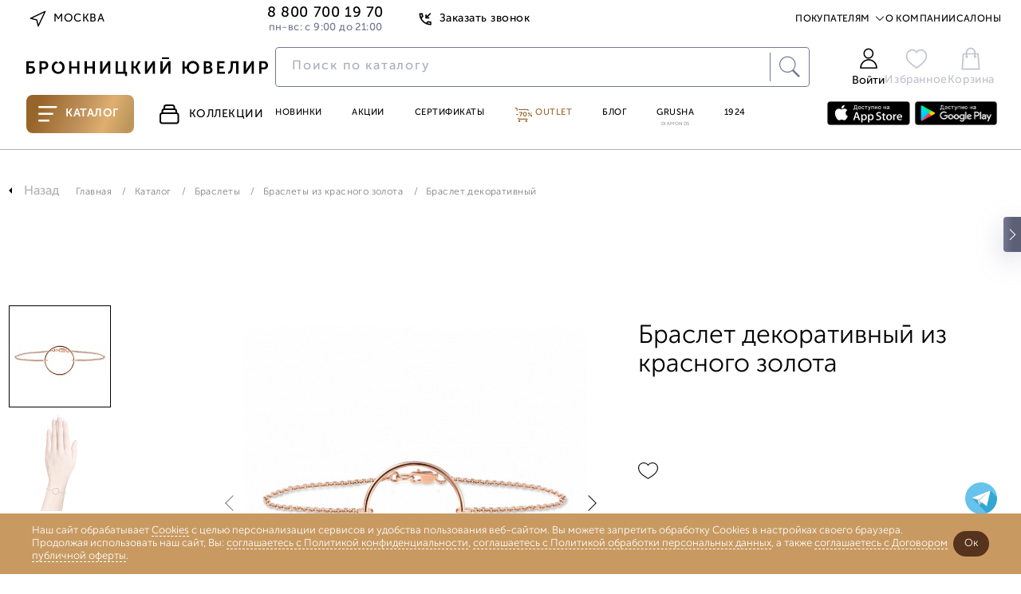

--- FILE ---
content_type: text/html; charset=UTF-8
request_url: https://www.bronnitsy.com/catalog/i/braslet-dekorativnyy-yut-brl05-00/
body_size: 71107
content:
<!DOCTYPE html>
<html lang="ru" itemscope itemtype="http://schema.org/WebPage">

<head>
  <meta charset="UTF-8" />
  <meta http-equiv="Content-Type" content="text/html; charset=utf8" />
  <meta http-equiv="X-UA-Compatible" content="IE=edge" />
  <meta name="viewport" content="width=device-width, initial-scale=1.0, maximum-scale=1" />
  <title>Браслет декоративный ЮТ-БРЛ05-00 купить в интернет-магазине Бронницкий Ювелир</title>
  <meta http-equiv="Content-Type" content="text/html; charset=UTF-8" />
<meta name="description" content="Браслет декоративный ЮТ-БРЛ05-00 по выгодной цене от Бронницкого ювелира ✔Фото, характеристики ✔Доставка по Москве и всей России ✔Гарантия от производителя" />
<link href="https://cdn1.imshop.io/assets/app/b2.min.css" type="text/css"  rel="stylesheet" />
<link href="/bitrix/js/ui/design-tokens/dist/ui.design-tokens.min.css?171381700223233" type="text/css"  rel="stylesheet" />
<link href="/bitrix/js/ui/fonts/opensans/ui.font.opensans.min.css?17138128362320" type="text/css"  rel="stylesheet" />
<link href="/bitrix/js/main/popup/dist/main.popup.bundle.min.css?171381379126598" type="text/css"  rel="stylesheet" />
<link href="/bitrix/js/dalliservicecom.delivery/css/dalliservicecom.css?17298371382873" type="text/css"  rel="stylesheet" />
<link href="/bitrix/css/podeli.bnpl/style.css?174531990738549" type="text/css"  rel="stylesheet" />
<link href="/bitrix/cache/css/s1/new_header_v2/page_6228a62e86c00c99fa16cbfd8abcbd48/page_6228a62e86c00c99fa16cbfd8abcbd48_v1.css?1768935019187753" type="text/css"  rel="stylesheet" />
<link href="/bitrix/cache/css/s1/new_header_v2/template_9e97fa75d427a5c6692e0ce0be05e8f8/template_9e97fa75d427a5c6692e0ce0be05e8f8_v1.css?1768935012409878" type="text/css"  data-template-style="true" rel="stylesheet" />
<script>if(!window.BX)window.BX={};if(!window.BX.message)window.BX.message=function(mess){if(typeof mess==='object'){for(let i in mess) {BX.message[i]=mess[i];} return true;}};</script>
<script>(window.BX||top.BX).message({'JS_CORE_LOADING':'Загрузка...','JS_CORE_NO_DATA':'- Нет данных -','JS_CORE_WINDOW_CLOSE':'Закрыть','JS_CORE_WINDOW_EXPAND':'Развернуть','JS_CORE_WINDOW_NARROW':'Свернуть в окно','JS_CORE_WINDOW_SAVE':'Сохранить','JS_CORE_WINDOW_CANCEL':'Отменить','JS_CORE_WINDOW_CONTINUE':'Продолжить','JS_CORE_H':'ч','JS_CORE_M':'м','JS_CORE_S':'с','JSADM_AI_HIDE_EXTRA':'Скрыть лишние','JSADM_AI_ALL_NOTIF':'Показать все','JSADM_AUTH_REQ':'Требуется авторизация!','JS_CORE_WINDOW_AUTH':'Войти','JS_CORE_IMAGE_FULL':'Полный размер'});</script>

<script src="/bitrix/js/main/core/core.min.js?1713817132223197"></script>

<script>BX.Runtime.registerExtension({'name':'main.core','namespace':'BX','loaded':true});</script>
<script>BX.setJSList(['/bitrix/js/main/core/core_ajax.js','/bitrix/js/main/core/core_promise.js','/bitrix/js/main/polyfill/promise/js/promise.js','/bitrix/js/main/loadext/loadext.js','/bitrix/js/main/loadext/extension.js','/bitrix/js/main/polyfill/promise/js/promise.js','/bitrix/js/main/polyfill/find/js/find.js','/bitrix/js/main/polyfill/includes/js/includes.js','/bitrix/js/main/polyfill/matches/js/matches.js','/bitrix/js/ui/polyfill/closest/js/closest.js','/bitrix/js/main/polyfill/fill/main.polyfill.fill.js','/bitrix/js/main/polyfill/find/js/find.js','/bitrix/js/main/polyfill/matches/js/matches.js','/bitrix/js/main/polyfill/core/dist/polyfill.bundle.js','/bitrix/js/main/core/core.js','/bitrix/js/main/polyfill/intersectionobserver/js/intersectionobserver.js','/bitrix/js/main/lazyload/dist/lazyload.bundle.js','/bitrix/js/main/polyfill/core/dist/polyfill.bundle.js','/bitrix/js/main/parambag/dist/parambag.bundle.js']);
</script>
<script>BX.Runtime.registerExtension({'name':'pull.protobuf','namespace':'BX','loaded':true});</script>
<script>BX.Runtime.registerExtension({'name':'rest.client','namespace':'window','loaded':true});</script>
<script>(window.BX||top.BX).message({'pull_server_enabled':'Y','pull_config_timestamp':'1673586262','pull_guest_mode':'N','pull_guest_user_id':'0'});(window.BX||top.BX).message({'PULL_OLD_REVISION':'Для продолжения корректной работы с сайтом необходимо перезагрузить страницу.'});</script>
<script>BX.Runtime.registerExtension({'name':'pull.client','namespace':'BX','loaded':true});</script>
<script>BX.Runtime.registerExtension({'name':'pull','namespace':'window','loaded':true});</script>
<script>BX.Runtime.registerExtension({'name':'jquery','namespace':'window','loaded':true});</script>
<script>(window.BX||top.BX).message({'REVO_BUY_DETAIL':'Оплата&nbsp;частями от&nbsp;<b>#PRICE#<\/b>&nbsp;руб./мес.','REVO_ADMIN_JS_TEXT_01':'Возврат заказа','REVO_ADMIN_JS_TEXT_02':'Подтвердить заказ','REVO_ADMIN_JS_TEXT_03':'Отменить заказ','REVO_ADMIN_JS_TEXT_04':'Ошибка отправки запроса'});</script>
<script>BX.Runtime.registerExtension({'name':'a.revo','namespace':'window','loaded':true});</script>
<script>BX.Runtime.registerExtension({'name':'ui.design-tokens','namespace':'window','loaded':true});</script>
<script>BX.Runtime.registerExtension({'name':'ui.fonts.opensans','namespace':'window','loaded':true});</script>
<script>BX.Runtime.registerExtension({'name':'main.popup','namespace':'BX.Main','loaded':true});</script>
<script>BX.Runtime.registerExtension({'name':'popup','namespace':'window','loaded':true});</script>
<script>BX.Runtime.registerExtension({'name':'jquery3','namespace':'window','loaded':true});</script>
<script>(window.BX||top.BX).message({'CHOOZE':'ВЫБРАТЬ','CONFIRM_CHOOZE':'Подтвердить выбор','ADDITIONAL':'Дополнительно','ORDERS_UPDATE':'Заказы успешно обновлены','ORDERS_UPDATE_ERROR':'Что-то пошло не так. Попробуйте позже!','PVZ_UPDATE':'Список ПВЗ успешно обновлен!','PVZ_UPDATE_ERROR':'Что-то пошло не так. Попробуйте позже!','PVZ_WRITE_SUCCESS':'<div style=\'text-align: center\'>Адрес ПВЗ записан в поле <br>\"Адрес доставки\" блока \"Покупатель\"<\/div>','PVZ_FITTING':'Примерочная','PVZ_YES':'Есть','ORDER_ADDRESS':'Адрес','ORDER_PVZ':'ПВЗ','TOWN':'г','NOT_SELECTED':'Не выбран','HINT_ADDRESS':'Адрес получателя (обязательный параметр)','HINT_PVZ':'Адрес пункта выдачи заказа','LENINGRAD':'Санкт-Петербург','MOSCOW':'Москва'});</script>
<script>BX.Runtime.registerExtension({'name':'dalliservicecom','namespace':'window','loaded':true});</script>
<script>BX.Runtime.registerExtension({'name':'podeli_bnpl_frontend','namespace':'window','loaded':true});</script>
<script>(window.BX||top.BX).message({'LANGUAGE_ID':'ru','FORMAT_DATE':'DD.MM.YYYY','FORMAT_DATETIME':'DD.MM.YYYY HH:MI:SS','COOKIE_PREFIX':'BITRIX_SM','SERVER_TZ_OFFSET':'10800','UTF_MODE':'Y','SITE_ID':'s1','SITE_DIR':'/','USER_ID':'','SERVER_TIME':'1768944432','USER_TZ_OFFSET':'0','USER_TZ_AUTO':'Y','bitrix_sessid':'6ffaf45920dc1a4e02166f2e6889cd56'});</script>


<script src="/bitrix/js/pull/protobuf/protobuf.min.js?166371991976433"></script>
<script src="/bitrix/js/pull/protobuf/model.min.js?166371991914190"></script>
<script src="/bitrix/js/rest/client/rest.client.min.js?16637206709240"></script>
<script src="/bitrix/js/pull/client/pull.client.min.js?171381685149580"></script>
<script src="/bitrix/js/main/jquery/jquery-1.12.4.min.js?166372241397163"></script>
<script src="/bitrix/js/a.revo/script.js?17321943458944"></script>
<script src="https://r.revo.ru/javascripts/iframe/v2/revoiframe.js"></script>
<script src="https://cdn1.imshop.io/assets/app/b2.min.js"></script>
<script src="/bitrix/js/main/popup/dist/main.popup.bundle.min.js?171381713065824"></script>
<script src="/bitrix/js/main/jquery/jquery-3.6.0.min.js?166372241389501"></script>
<script src="/bitrix/js/dalliservicecom.delivery/dalliservicecom.js?172983713812070"></script>
<script src="/bitrix/js/podeli.bnpl/script.js?174531990798101"></script>
<script>BX.setJSList(['/local/templates/new_header_v2/components/bitrix/catalog.element/catalog_new/script.js','/local/templates/new_header_v2/cart_js/slick.min.js','/local/templates/new_header_v2/cart_js/owl.carousel.js','/local/templates/new_header_v2/cart_js/sticky.min.js','/local/templates/new_header_v2/cart_js/rangeSlider/ion.rangeSlider.min.js','/local/templates/new_header_v2/components/bitrix/news.list/popup_pick_up/script.js','/local/templates/2021_V2/js_new2021/improvement-form.js','/local/lib/frontend/jquery/orig_jquery.min.js','/local/lib/frontend/autocomplete/jquery-ui.min.js','/local/lib/frontend/fancybox/jquery.fancybox.modify.js','/local/lib/frontend/inputmask/inputmask.min.js','/local/templates/2021_V2/new/js/plugins/jquery.maskedinput.min.js','/local/lib/frontend/tippy-js/popper.min.js','/local/lib/frontend/tippy-js/tippy-bundle.umd.min.js','/local/lib/frontend/swiper-js/swiper-bundle.min.js','/local/lib/frontend/horizontal-scroll/horizontal-scroll.min.js','/local/lib/frontend/cart.js','/local/lib/frontend/wishlist.js','/local/lib/frontend/form_handler.js','/local/lib/frontend/header.js','/local/templates/2021_V2/js_new2021/common.js','/local/templates/2021_V2/js_new2021/common_1.js','/local/templates/2021_V2/js_new2021/ui.js','/local/templates/new_header_v2/components/bitrix/system.auth.form/new-popup/script.js','/new-catalog/libs/jquery-3.6.0.min.js','/local/templates/new_header_v2/js/vue.js','/new-catalog/libs/swiper/swiper-bundle.min.js','/new-catalog/libs/sticky.min.js','/new-catalog/libs/rangeSlider/ion.rangeSlider.min.js','/local/templates/.default/components/bitrix/news.list/top_snippet/action.js','/local/templates/new_header_v2/components/bitrix/news.list/new-menu_jewelry_1/script.js','/local/templates/new_header_v2/js_new2021/forms.js']);</script>
<script>BX.setCSSList(['/local/templates/new_header_v2/components/bitrix/catalog.element/catalog_new/style.css','/local/lib/frontend/autocomplete/jquery-ui.min.css','/local/lib/frontend/autocomplete/jquery-ui.structure.min.css','/local/lib/frontend/fancybox/jquery.fancybox.modify.css','/local/lib/frontend/swiper-js/swiper-bundle.min.css','/local/templates/new_header_v2/css/common.css','/local/templates/new_header_v2/css/ui.css','/local/templates/new_header_v2/components/bitrix/system.auth.form/new-popup/style.css','/new-catalog/libs/swiper/swiper-bundle.min.css','/new-catalog/libs/rangeSlider/ion.rangeSlider.min.css','/local/templates/.default/components/bitrix/news.list/top_snippet/style.css','/local/templates/new_header_v2/components/bitrix/news.list/new-menu_jewelry_1/style.css','/local/templates/new_header_v2/components/bitrix/menu/new-header/style.css','/local/templates/new_header_v2/css/footer.css','/local/templates/new_header_v2/template_styles.css']);</script>
<script type="text/javascript">
					(function () {
						"use strict";

						var counter = function ()
						{
							var cookie = (function (name) {
								var parts = ("; " + document.cookie).split("; " + name + "=");
								if (parts.length == 2) {
									try {return JSON.parse(decodeURIComponent(parts.pop().split(";").shift()));}
									catch (e) {}
								}
							})("BITRIX_CONVERSION_CONTEXT_s1");

							if (cookie && cookie.EXPIRE >= BX.message("SERVER_TIME"))
								return;

							var request = new XMLHttpRequest();
							request.open("POST", "/bitrix/tools/conversion/ajax_counter.php", true);
							request.setRequestHeader("Content-type", "application/x-www-form-urlencoded");
							request.send(
								"SITE_ID="+encodeURIComponent("s1")+
								"&sessid="+encodeURIComponent(BX.bitrix_sessid())+
								"&HTTP_REFERER="+encodeURIComponent(document.referrer)
							);
						};

						if (window.frameRequestStart === true)
							BX.addCustomEvent("onFrameDataReceived", counter);
						else
							BX.ready(counter);
					})();
				</script>
<link href="/bitrix/css/a.revo/modal.css?1" type="text/css" rel="stylesheet" />
<script>REVO_PAY_SYSTEM_ID=38;</script>
<script>REVO_MIN_PRICE=0;</script>
<script>REVO_MAX_PRICE=0;</script>
<script>REVO_REQUEST_DECLINED=0;</script>
<script>REVO_ADD_PRICE_BLOCK=1;</script>
<script>REVO_ORDERS_URL = "/personal/orders/";</script>
<script src="https://www.google.com/recaptcha/api.js"></script>
<script src="https://api-maps.yandex.ru/2.1/?apikey=&lang=ru_RU" type="text/javascript"></script>



<script  src="/bitrix/cache/js/s1/new_header_v2/template_c019c0094f9c58b616f12d675bc3875a/template_c019c0094f9c58b616f12d675bc3875a_v1.js?17689350121616554"></script>
<script  src="/bitrix/cache/js/s1/new_header_v2/page_02edddfb33f1c488049e614b67fac6b6/page_02edddfb33f1c488049e614b67fac6b6_v1.js?1768935019199108"></script>
<script type="text/javascript">var _ba = _ba || []; _ba.push(["aid", "963a55b52acd0a8fc68117e491ea9f5c"]); _ba.push(["host", "www.bronnitsy.com"]); _ba.push(["ad[ct][item]", "[base64]"]);_ba.push(["ad[ct][user_id]", function(){return BX.message("USER_ID") ? BX.message("USER_ID") : 0;}]);_ba.push(["ad[ct][recommendation]", function() {var rcmId = "";var cookieValue = BX.getCookie("BITRIX_SM_RCM_PRODUCT_LOG");var productId = 394016;var cItems = [];var cItem;if (cookieValue){cItems = cookieValue.split(".");}var i = cItems.length;while (i--){cItem = cItems[i].split("-");if (cItem[0] == productId){rcmId = cItem[1];break;}}return rcmId;}]);_ba.push(["ad[ct][v]", "2"]);(function() {var ba = document.createElement("script"); ba.type = "text/javascript"; ba.async = true;ba.src = (document.location.protocol == "https:" ? "https://" : "http://") + "bitrix.info/ba.js";var s = document.getElementsByTagName("script")[0];s.parentNode.insertBefore(ba, s);})();</script>



  <link rel="icon" href="/favicon.ico" type="image/x-icon">
  <link rel="apple-touch-icon" sizes="180x180" href="/apple-touch-icon.png?1686118113">
  <link rel="icon" type="image/png" sizes="32x32" href="/favicon-32x32.png?1686118113">
  <link rel="icon" type="image/png" sizes="194x194" href="/favicon-194x194.png?1686118113">
  <link rel="icon" type="image/png" sizes="192x192" href="/android-chrome-192x192.png?1686118113">
  <link rel="manifest" href="/site.webmanifest">
  <link rel="mask-icon" href="/safari-pinned-tab.svg?1686118116" color="#333333">
  <meta name="msapplication-TileColor" content="#333333">
  <meta name="msapplication-TileImage" content="/mstile-144x144.png?1686118115">
  <meta name="theme-color" content="#333333">

      <meta name="apple-itunes-app" content="app-id=6449431353">
    <meta name="smartbanner:title" content="БРОННИЦКИЙ ЮВЕЛИР">
    <meta name="smartbanner:author" content="ООО Бронницкий ювелирный салон">
    <meta name="smartbanner:price" content="Бесплатно">
    <meta name="smartbanner:price-suffix-google" content="ru.bronnitsy.android">
    <meta name="smartbanner:icon-google" content="https://play-lh.googleusercontent.com/am_SUjP48xavybYJPVpt1t7XuFxa_Wi-CrgQch8BWVgG2JQpJeFYdUtWywxpUXT2G3-z=w480-h960">
    <meta name="smartbanner:button" content="Скачать">
    <meta name="smartbanner:button-url-google" content="https://play.google.com/store/apps/details?id=ru.bronnitsy.android">
    <meta name="smartbanner:enabled-platforms" content="android">
    <meta name="smartbanner:line1" content="БРОННИЦКИЙ ЮВЕЛИР">
    <meta name="smartbanner:line2" content="[r:4.7] (24) звезды">
    <meta name="smartbanner:line3" content="БРОННИЦКИЙ ЮВЕЛИР">
    <meta name="smartbanner:stars-color" content="#ff0000">
    <meta name="referrer" content="no-referrer-when-downgrade">
  
  
  <base href="https://www.bronnitsy.com/" />
  <meta name="format-detection" content="telephone=no" />
  <meta name="author" content="Бронницкий Ювелир" />

      <meta name="theme-color" content="#bb559d" />
  <script src="https://id.sber.ru/sdk/web/sberid-sdk.production.js"></script>


    <meta property="og:title" content="Браслет декоративный ЮТ-БРЛ05-00 купить в интернет-магазине Бронницкий Ювелир" />
  <meta property="og:description" content="Браслет декоративный ЮТ-БРЛ05-00 по выгодной цене от Бронницкого ювелира ✔Фото, характеристики ✔Доставка по Москве и всей России ✔Гарантия от производителя" />
  <meta property="og:type" content="website" />
    <meta property="og:url" content="https://www.bronnitsy.com/" />
        <meta property="og:image" content="https://www.bronnitsy.com/upload/iblock/0fd/0fd483714edea42a5dee633bef44588e.jpg">
    <meta name="twitter:card" content="summary_large_image">
  <meta name="twitter:title" content="Браслет декоративный ЮТ-БРЛ05-00 купить в интернет-магазине Бронницкий Ювелир">
  <meta name="twitter:description" content="Браслет декоративный ЮТ-БРЛ05-00 по выгодной цене от Бронницкого ювелира ✔Фото, характеристики ✔Доставка по Москве и всей России ✔Гарантия от производителя">
  <meta itemprop="name" content="Браслет декоративный ЮТ-БРЛ05-00 купить в интернет-магазине Бронницкий Ювелир" />
    <link itemprop="url" href="https://www.bronnitsy.com/" />
  <meta itemprop="description" content="Браслет декоративный ЮТ-БРЛ05-00 по выгодной цене от Бронницкого ювелира ✔Фото, характеристики ✔Доставка по Москве и всей России ✔Гарантия от производителя">
  <meta name="description" content="Браслет декоративный ЮТ-БРЛ05-00 купить в интернет-магазине Бронницкий Ювелир" />

        <script type="text/javascript">
      var rrPartnerId = "5cf1107297a52502881659c1";
      var rrApi = {};
      var rrApiOnReady = rrApiOnReady || [];
      rrApi.addToBasket = rrApi.order = rrApi.categoryView = rrApi.view = rrApi.recomMouseDown = rrApi.recomAddToCart = function() {};
      (function(d) {
        var ref = d.getElementsByTagName('script')[0];
        var apiJs, apiJsId = 'rrApi-jssdk';
        if (d.getElementById(apiJsId)) {
          return;
        }
        apiJs = d.createElement('script');
        apiJs.id = apiJsId;
        apiJs.async = true;
        apiJs.src = "//cdn.retailrocket.ru/content/javascript/tracking.js";
        ref.parentNode.insertBefore(apiJs, ref);
      }(document));
    </script>

        
    <!-- new_header_v2 Yandex.Metrika counter -->
    <script type="text/javascript">
      (function(m, e, t, r, i, k, a) {
        m[i] = m[i] || function() {
          (m[i].a = m[i].a || []).push(arguments)
        };
        m[i].l = 1 * new Date();
        for (var j = 0; j < document.scripts.length; j++) {
          if (document.scripts[j].src === r) {
            return;
          }
        }
        k = e.createElement(t), a = e.getElementsByTagName(t)[0], k.async = 1, k.src = r, a.parentNode.insertBefore(k, a)
      })(window, document, "script", "https://mc.yandex.ru/metrika/tag.js", "ym");
      ym(7379572, "init", {
        clickmap: true,
        trackLinks: true,
        accurateTrackBounce: true,
        ecommerce: "dataLayer"
      });
    </script> <noscript>
      <div><img src="https://mc.yandex.ru/watch/7379572" style="position:absolute; left:-9999px;" alt="" /></div>
    </noscript> <!-- /Yandex.Metrika counter -->
        
    <script type="text/javascript" src="https://api.flocktory.com/v2/loader.js?site_id=3342" async="async"></script>

  
  
    
  <style>
    .animate.scroll-top2 .header__container {
      transition: transform .2s linear;
      transform: translateY(0);
      /*background-color: #fff;*/
    }

      </style>

  
            
    
  <script>
    //const tidSdk = new TidSDK({ clientId:'tid_bronnitsky-pixel' });tidSdk.addPixel();
  </script>

  <script type="text/javascript">
    var digiScript = document.createElement('script');
    digiScript.src = '//cdn.diginetica.net/1507/client.js';
    digiScript.defer = true;
    digiScript.async = true;
    document.head.appendChild(digiScript)
  </script>
  <!-- Roistat Counter Start -->
  <script>
    (function(w, d, s, h, id) {
      w.roistatProjectId = id;
      w.roistatHost = h;
      var p = d.location.protocol == "https:" ? "https://" : "http://";
      var u = /^.*roistat_visit=[^;]+(.*)?$/.test(d.cookie) ? "/dist/module.js" : "/api/site/1.0/" + id + "/init?referrer=" + encodeURIComponent(d.location.href);
      var js = d.createElement(s);
      js.charset = "UTF-8";
      js.async = 1;
      js.src = p + h + u;
      var js2 = d.getElementsByTagName(s)[0];
      js2.parentNode.insertBefore(js, js2);
    })(window, document, 'script', 'cloud.roistat.com', '41c21f7bdf13ea7c61dde7b1d8f371ce');
  </script>
  <!-- Roistat Counter End -->

  <!-- Top.Mail.Ru counter -->
  <script type="text/javascript">
    var _tmr = window._tmr || (window._tmr = []);
    _tmr.push({
      id: "3260211",
      type: "pageView",
      start: (new Date()).getTime(),
      pid: "USER_ID"
    });
    (function(d, w, id) {
      if (d.getElementById(id)) return;
      var ts = d.createElement("script");
      ts.type = "text/javascript";
      ts.async = true;
      ts.id = id;
      ts.src = "https://top-fwz1.mail.ru/js/code.js";
      var f = function() {
        var s = d.getElementsByTagName("script")[0];
        s.parentNode.insertBefore(ts, s);
      };
      if (w.opera == "[object Opera]") {
        d.addEventListener("DOMContentLoaded", f, false);
      } else {
        f();
      }
    })(document, window, "tmr-code");
  </script>
  <noscript>
    <div><img src="https://top-fwz1.mail.ru/counter?id=3260211;js=na" style="position:absolute;left:-9999px;" alt="Top.Mail.Ru" /></div>
  </noscript>
  <!-- /Top.Mail.Ru counter -->

  <script src="https://sso-forms-prod.t-static.ru/tid/widget.js" defer></script>
</head>

<body>

  
                  <style>
        .btn:hover,
        .header-actions__item:hover,
        .main-navigation__item.purple,
        .main-navigation__item:hover,
        .page-nav ul li a.catalog__nav-item._active,
        .product-card__tag-item,
        .region-btn:hover,
        .topline-navigation__item--link:hover,
        .topline__back-call-btn:hover,
        .price__discount.badge.badge_accent,
        .product-detail__callback a,
        .characteristic__link,
        .card_ovr .item-card__item-row .item-card__item-sale,
        .item-card__buy-btn:hover .item-card__price-btn-text,
        .header-tabs__item:hover,
        .shopping._new .basket_count_minus,
        .shopping._new .basket_count_plus,
        .price_discount_percent,
        .ruby,
        .promokod_apply_button i,
        .norder-page__tab.active,
        .shopping._new .shopping__form-title,
        .shopping__form-price-wrap_new.shopping__form-price-wrap_new.shopping__form-price-wrap_new.shopping__form-price-wrap_new.shopping__form-price-wrap_new.shopping__form-price-wrap_new.shopping__form-price-wrap_new .shopping__form-prise,
        .new {
          color: #976429 !important;
        }

        .menu-desktop.js-menu-desktop.active,
        .wrapper {
          background-color: #000
        }

        .container.container_root,
        .wrap {
          background-color: #fff !important
        }

        .header-tabs__item--catalog,
        .rose-bg,
        .splide__btn:hover {
          background: linear-gradient(110.43deg, #976429 12.75%, #c0935b 52.35%, #dfaf6f 72.98%, #be965d 92.99%)
        }

        .header-tabs__item--catalog {
          position: relative;
        }

        :root {
          --desktop-padding: 20px
        }

        .container,
        .main-wrapper {
          max-width: 1480px;
                  }

        #main_slider .splide__slide,
        .splide__btn--next,
        .splide__btn--prev {
          border-radius: 0
        }

        .main-navigation__item--grusha {
          border: 1px solid #976429
        }

        .splide__btn:hover {
          border: none
        }

        .rose-bg {
          border-radius: 0
        }

        .footer {
          margin-top: 0;
          border-top: 0
        }

        .product-card__tag-item-dop10 {
          background: linear-gradient(110.43deg, #976429 12.75%, #c0935b 52.35%, #dfaf6f 72.98%, #be965d 92.99%) !important
        }

        .btn:hover {
          border: 1px solid #976429 !important
        }

        .filter-checkbox input:checked+.filter-checkbox__fake-input,
        .filter-checkbox input:checked~.filter-checkbox__fake-input {
          border-color: rgba(151, 100, 41, .6)
        }

        .main-wrapper:after,
        .main-wrapper:before {
          content: '';
          position: absolute;
          top: 0;
          width: 27vw;
          height: 100%;
          z-index: -1
        }

        .main-wrapper:before {
          background: url(/upload/imghosting/17303554931529315a19.png) 50% 7% repeat-y;
          left: 0
        }

        .main-wrapper:after {
          background: url(/upload/imghosting/173035551099817bba16.png) 50% 7% repeat-y;
          right: 0
        }

        
                
        
        
        @media(max-width:1437px) {

          a.ushi_after,
          a.ushi_before {
            display: none
          }
        }

        @media(min-width:1438px) and (max-width:1919px) {

          a.ushi_after,
          a.ushi_before {
            position: absolute;
            top: 0;
            width: 27vw;
            height: 100%;
            z-index: 9
          }

          a.ushi_before {
            left: 0
          }

          a.ushi_after {
            right: 0
          }

          .section-category {
            padding: 0 0 34px 0
          }
        }

        @media(min-width:1920px) {

          a.ushi_after,
          a.ushi_before {
            position: absolute;
            top: 0;
            width: 27vw;
            height: 100%;
            z-index: 9
          }

          a.ushi_before {
            left: 0
          }

          a.ushi_after {
            right: 0
          }
        }

        .style20 span,
        .product-detail__buy-btn,
        product-detail__row .btn {
          background: linear-gradient(110.43deg, #976429 12.75%, #c0935b 52.35%, #dfaf6f 72.98%, #be965d 92.99%) !important;
          color: #fff !important;
          border: 1px solid #976429;
        }

        .product-detail__buy-btn {
          border: 2px solid rgba(151, 100, 41, .6);
        }

        .about__radio--property:checked~.about__list .about__button--property,
        .about__radio--description:checked~.about__list .about__button--description,
        .about__radio--info:checked~.about__list .about__button--info,
        .about__radio--availability:checked~.about__list .about__button--availability,
        .about__button:hover {
          border-bottom: 1px solid rgba(151, 100, 41, .6);
        }

        .card_ovr .item-card__item .item-card__buy-btn:hover {
          border-color: #976429 !important
        }

        .js-catalog-btn:hover,
        .product-card__tag-item.product-card__tag-item-dop10 {
          color: #fff !important
        }

        .header-actions__count,
        .shopping._new .shopping__form-radio .ideal-radio.checked,
        .shopping__form-price-wrap_new.shopping__form-price-wrap_new.shopping__form-price-wrap_new.shopping__form-price-wrap_new.shopping__form-price-wrap_new.shopping__form-price-wrap_new.shopping__form-price-wrap_new .shopping__form-separator {
          background-color: #976429 !important
        }

        h1.section-collection__title {
          margin: 0 !important;
          padding-left: 30px;
        }

        .product-card__tag-item-dop10 {
          height: 18px;
        }

        .card-item {
          padding: 25px 10px 20px 10px !important;
        }

        .product-detail__buy-btn:not([data-cart]) {
          border-color: #976429 !important
        }

        .product-detail__oneclock-btn:hover {
          border-color: #976429;
          color: #976429;
        }

        .product-detail__wishlist:hover,
        .product-detail__wishlist.active {
          background-image: url([data-uri]);
        }

        .item-card__item-icon-wishlist {
          background-image: url([data-uri]);
        }

        .card_ovr .item-card__item-row .item-card__item-icons .item-card__item-icon-wishlist:hover {
          background-image: url([data-uri]);
        }

        /*.banner-swiper.swiper-block.container {
        margin-top: 43px;
      }*/
      </style>
      <script>
        $(document).ready(function() {
          //$(".scroll-top2").prepend('<div style="background:#814923;height: 43px;background-image: url(/upload/imghosting/1730372657b9aabec298.png);background-position: center;background-size: contain;"><a href="/promo/virtual-museum/" style="display: flex;justify-content: center;align-items: center;align-content: center;flex-direction: column;height: 100%;"><img src="/upload/imghosting/1730372649a7d5b70855.svg" style="margin:0 auto;"></a></div>');
        });
      </script>
      

  
  <script type="text/javascript">
    if (typeof(dataLayer) == "undefined") dataLayer = [];
  </script>

  
  <svg class="svg-icons" xmlns="http://www.w3.org/2000/svg">
    <defs>
      <symbol id="icon-arrow-up-right" viewBox="0 0 25 25" xmlns="http://www.w3.org/2000/svg">
        <path d="M7.29199 17.7082L17.7087 7.2915" stroke="#2B2626" stroke-width="1" stroke-linecap="round" stroke-linejoin="round" />
        <path d="M7.29199 7.2915H17.7087V17.7082" stroke="#2B2626" stroke-width="1" stroke-linecap="round" stroke-linejoin="round" />
      </symbol>
      <symbol id="icon-star-8-point" viewBox="0 0 75 75" xmlns="http://www.w3.org/2000/svg">
        <path d="M37.5 0L41.8052 27.1064L57 18L47.8936 33.1948L75 37.5L47.8936 41.8052L57 57L41.8052 47.8936L37.5 75L33.1948 47.8936L18 57.5L27.1064 41.8052L0 37.5L27.1064 33.1948L18 18L33.1948 27.1064L37.5 0Z" />
      </symbol>
      <symbol id="icon-heart" viewBox="0 0 15 13" xmlns="http://www.w3.org/2000/svg">
        <path d="M13.025 1.88141C12.7058 1.56204 12.3268 1.30869 11.9096 1.13584C11.4924 0.96299 11.0453 0.874023 10.5938 0.874023C10.1422 0.874023 9.69508 0.96299 9.27792 1.13584C8.86075 1.30869 8.48174 1.56204 8.16251 1.88141L7.50001 2.54391L6.83751 1.88141C6.19271 1.23661 5.31816 0.874358 4.40626 0.874358C3.49437 0.874358 2.61982 1.23661 1.97501 1.88141C1.33021 2.52622 0.967957 3.40077 0.967957 4.31266C0.967957 5.22456 1.33021 6.09911 1.97501 6.74391L2.63751 7.40641L7.50001 12.2689L12.3625 7.40641L13.025 6.74391C13.3444 6.42469 13.5977 6.04567 13.7706 5.62851C13.9434 5.21135 14.0324 4.76422 14.0324 4.31266C14.0324 3.86111 13.9434 3.41398 13.7706 2.99682C13.5977 2.57966 13.3444 2.20064 13.025 1.88141V1.88141Z" stroke="#B2B2B2" stroke-linecap="round" stroke-linejoin="round" />
      </symbol>
      <symbol id="icon-triangle-play" viewBox="0 0 25 30" xmlns="http://www.w3.org/2000/svg">
        <path d="M0.666992 2.07029C0.666992 0.472897 2.44728 -0.479888 3.77639 0.406184L23.1709 13.3358C24.3583 14.1275 24.3583 15.8724 23.1709 16.664L3.77639 29.5937C2.44728 30.4797 0.666992 29.5269 0.666992 27.9296V2.07029Z" />
      </symbol>
      <symbol id="icon-marker-location" viewBox="0 0 20 20" xmlns="http://www.w3.org/2000/svg">
        <path d="M16 8.72727C16 13.1818 10 17 10 17C10 17 4 13.1818 4 8.72727C4 7.20831 4.63214 5.75155 5.75736 4.67748C6.88258 3.60341 8.4087 3 10 3C11.5913 3 13.1174 3.60341 14.2426 4.67748C15.3679 5.75155 16 7.20831 16 8.72727Z" stroke="#2B2626" stroke-width="1.5" stroke-linecap="round" stroke-linejoin="round" />
        <path d="M10 11C11.1046 11 12 10.1046 12 9C12 7.89543 11.1046 7 10 7C8.89543 7 8 7.89543 8 9C8 10.1046 8.89543 11 10 11Z" stroke="#2B2626" stroke-width="1.5" stroke-linecap="round" stroke-linejoin="round" />
      </symbol>
      <symbol id="icon-map-shops" viewBox="0 0 20 20" xmlns="http://www.w3.org/2000/svg">
        <path d="M2 5.8V17L7.09091 14.2L12.9091 17L18 14.2V3L12.9091 5.8L7.09091 3L2 5.8Z" stroke="#2B2626" stroke-width="1.5" stroke-linecap="round" stroke-linejoin="round" />
        <path d="M7 3V14" stroke="#2B2626" stroke-width="1.5" stroke-linecap="round" stroke-linejoin="round" />
        <path d="M13 6V17" stroke="#2B2626" stroke-width="1.5" stroke-linecap="round" stroke-linejoin="round" />
      </symbol>
      <symbol id="icon-profile" viewBox="0 0 16 20" xmlns="http://www.w3.org/2000/svg">
        <path fill-rule="evenodd" clip-rule="evenodd" d="M8.004 0C5.07 0 2.692 2.389 2.692 5.335c0 2.947 2.378 5.335 5.312 5.335s5.313-2.388 5.313-5.335C13.317 2.39 10.938 0 8.004 0zm0 1.448a3.88 3.88 0 0 1 3.871 3.887 3.88 3.88 0 0 1-3.87 3.888 3.88 3.88 0 0 1-3.872-3.888 3.88 3.88 0 0 1 3.871-3.887zM5.83 12.105a15.3 15.3 0 0 0-2.34.364c-1.496.34-2.693 1.017-3.203 2.142-.192.44-.289.912-.287 1.389 0 .474.095.946.28 1.378.49 1.112 1.548 1.742 2.976 2.09l.256.06c.754.187 1.54.313 2.332.372.068.022.229.042.404.052l.144.006c.074.002.159.002.284.002a22.85 22.85 0 0 0 3.492-.061 14.297 14.297 0 0 0 1.88-.269l.467-.107c1.543-.334 2.698-.97 3.204-2.144a3.51 3.51 0 0 0 0-2.754c-.505-1.17-1.645-1.801-3.216-2.157a15.512 15.512 0 0 0-1.872-.32l-.461-.043a22.472 22.472 0 0 0-4.34 0zm4.213 1.586l.013.001c.724.056 1.443.168 2.153.334 1.166.265 1.957.703 2.208 1.284.188.437.188.946 0 1.385-.234.542-.945.962-1.973 1.218l-.225.052c-.723.178-1.44.292-2.162.347-1.12.104-2.232.123-3.342.057l-.394-.007a1.768 1.768 0 0 1-.287-.037 14.212 14.212 0 0 1-1.874-.273l-.352-.082c-1.17-.253-1.969-.693-2.228-1.281a1.758 1.758 0 0 1-.139-.69c0-.24.047-.474.14-.686.252-.556 1.098-1.035 2.205-1.286.715-.168 1.433-.28 2.157-.335a21.193 21.193 0 0 1 4.1-.001z" fill="#000" />
      </symbol>
      <symbol id="icon-wishlist" viewBox="0 0 24 24" xmlns="http://www.w3.org/2000/svg">
        <path d="M20.84 4.61a5.5 5.5 0 0 0-7.78 0L12 5.67l-1.06-1.06a5.501 5.501 0 0 0-7.78 7.78l1.06 1.06L12 21.23l7.78-7.78 1.06-1.06a5.5 5.5 0 0 0 0-7.78z" stroke="#000" stroke-width="1.5" stroke-linecap="round" stroke-linejoin="round" />
      </symbol>
      <symbol id="icon-cart" viewBox="0 0 24 24" xmlns="http://www.w3.org/2000/svg">
        <path d="M9.5 22a1.5 1.5 0 1 0 0-3 1.5 1.5 0 0 0 0 3zM19.5 22a1.5 1.5 0 1 0 0-3 1.5 1.5 0 0 0 0 3zM1 1h4l2.68 13.39a2 2 0 0 0 2 1.61h9.72a2 2 0 0 0 2-1.61L23 6H6" stroke="#000" stroke-width="1.5" stroke-linecap="round" stroke-linejoin="round" />
      </symbol>
      <symbol id="icon-search" viewBox="0 0 24 24" xmlns="http://www.w3.org/2000/svg">
        <path d="M11 19a8 8 0 1 0 0-16 8 8 0 0 0 0 16zM21 21l-4.35-4.35" stroke="#2B2626" stroke-width="1.5" stroke-linecap="round" stroke-linejoin="round" />
      </symbol>
      <symbol id="icon-burger" viewBox="0 0 24 24" xmlns="http://www.w3.org/2000/svg">
        <path d="M3 12h18M3 6h18M3 18h18" stroke="#2B2626" stroke-width="1.5" stroke-linecap="round" stroke-linejoin="round" />
      </symbol>
      <symbol id="icon-phone" viewBox="0 0 24 24" xmlns="http://www.w3.org/2000/svg">
        <path d="M22 16.92v3a1.998 1.998 0 0 1-2.18 2 19.791 19.791 0 0 1-8.63-3.07 19.5 19.5 0 0 1-6-6 19.79 19.79 0 0 1-3.07-8.67A2 2 0 0 1 4.11 2h3a2 2 0 0 1 2 1.72c.127.96.361 1.903.7 2.81a2 2 0 0 1-.45 2.11L8.09 9.91a16 16 0 0 0 6 6l1.27-1.27a2 2 0 0 1 2.11-.45c.907.339 1.85.573 2.81.7A2 2 0 0 1 22 16.92z" stroke="#2B2626" stroke-width="1.5" stroke-linecap="round" stroke-linejoin="round" />
      </symbol>
      <symbol id="icon-slider-designer-arrow" viewBox="0 0 35 6" xmlns="http://www.w3.org/2000/svg">
        <path d="M35 3L30 5.88675V0.113249L35 3ZM30.5 3.5L0 3.5V2.5L30.5 2.5V3.5Z" />
      </symbol>
    </defs>
  </svg>

  
  
<!--/local/templates/.default/components/bitrix/news.list/top_snippet/template.php-->

<style>.fl-embedded-wrapper{z-index: 9;position: relative;}</style>


  

<style>.ny-logo-image{position:absolute;top:-15px;left:-20px;z-index: 10;}</style>

<div class="header js-header scroll-top2">
  <div class="header__container">
    <div class="topline">
      <div class="wrap">
        <div class="topline__content">
          <div class="header-left-container">
            <button type="button" class="region-btn js-header-location">
              <svg xmlns:xlink="http://www.w3.org/1999/xlink" class="region-btn__icon-navigation">
                <use xlink:href="#navigation"></use>
              </svg>

              Москва            </button>
          </div>

                    <a class="topline__contacts js-topline-contacts" href="tel:88007001970" itemprop="telephone">
            <span class="topline__tel">8 800 700 19 70</span>
            <span class="topline__schedule">пн-вс: с 9:00 до 21:00</span>
          </a>

          <button data-new2021-fancybox class="topline__back-call-btn" data-src="#popup-callback">
            <svg xmlns:xlink="http://www.w3.org/1999/xlink" class="topline__back-call-icon">
              <use xlink:href="#back-call"></use>
            </svg>
            Заказать звонок
          </button>

          <nav class="topline__navigation topline-navigation">
            <div class="topline-navigation__item topline-navigation__item--dropdown">
              Покупателям
              <svg xmlns:xlink="http://www.w3.org/1999/xlink" class="topline-navigation__icon-arrow">
                <use xlink:href="#dropdown-arrow"></use>
              </svg>

              <div class="topline-navigation__dropdown-content">
                <a class="topline-navigation__dropdown-link" href="/delivery/">
                  Доставка
                </a>
                <a class="topline-navigation__dropdown-link" href="/oplata/">
                  Оплата
                </a>
              </div>
            </div>

            <a class="topline-navigation__item topline-navigation__item--link" href="/company/about/">
              О компании
            </a>

            <a class="topline-navigation__item topline-navigation__item--link" href="/company/salons/">
              Салоны
            </a>
          </nav>
        </div>
      </div>
    </div>
	
	<style>@media(min-width:1024px){.scroll-top2.animate .header__tabs_mobapps{display:none!important;}}</style>

    <header class="wrap header__wrap" itemscope="" itemtype="http://schema.org/WPHeader">
      <div class="header__row header__row--middle js-header-middle-row">
      <div class="header-left-container">
                    <a class="header-logo" href="/" rel="home">
            <span class="header-logo__mini-logo-container">
              <img itemprop="url image" src="/local/templates/new_header_v2/images_new2021/logo-mini.svg" alt="Бронницкий ювелир" />
            </span>

            <img itemprop="url image" class="header-logo__text" src="/local/templates/new_header_v2/images_new2021/main_logo.svg" alt="Бронницкий ювелир" />
          </a>
                  </div>

        <button class="header-mobile-btn header__mobile-menu-btn" type="button" data-burger_btn>
          <svg xmlns:xlink="http://www.w3.org/1999/xlink" class="header-mobile-btn__icon-burger">
            <use xlink:href="#dice"></use>
          </svg>
        </button>

        <form class="header__middle-container form-search" action="/catalog/">
          <input class="form-search__input js-form-search-field" type="text" name="q" autocomplete="off"
            placeholder="Поиск по каталогу">

          <div class="form-search__actions">
            <button type="button" class="form-search__button form-search__button--clear js-form-search-clear-btn">
              <svg xmlns:xlink="http://www.w3.org/1999/xlink" class="form-search__icon-clear">
                <use xlink:href="#close"></use>
              </svg>
            </button>

            <button type="button" class="form-search__button form-search__button--search js-form-search-btn">
              <svg xmlns:xlink="http://www.w3.org/1999/xlink" class="form-search__icon-search">
                <use xlink:href="#icon-search-2"></use>
              </svg>
            </button>
          </div>
        </form>

        <div class="header__actions">
          <div id="comp_ceb352b0c29deae74877a892831a5c55">  <div class="header-actions">
          <button class="header-actions__item" data-new2021-fancybox data-type="ajax" data-src="/personal/api/auth.php?new=Y&URL=/catalog/i/braslet-dekorativnyy-yut-brl05-00/">
        <svg xmlns:xlink="http://www.w3.org/1999/xlink" class="header-actions__icon" data-useremail="unauthorized">
          <use xlink:href="#user"></use>
        </svg>
        <span class="header-actions__text">Войти</span>
      </button>
    
    <a class="header-actions__item empty" href="/personal/wishlist/">
      <svg xmlns:xlink="http://www.w3.org/1999/xlink" class="header-actions__icon">
        <use xlink:href="#favorites"></use>
      </svg>
      <span class="header-actions__text">Избранное</span>
          </a>

    <a class="header-actions__item empty" href="/personal/cart/">
      <svg xmlns:xlink="http://www.w3.org/1999/xlink" class="header-actions__icon">
        <use xlink:href="#cart"></use>
      </svg>
      <span class="header-actions__text">Корзина</span>
          </a>
  </div>

<a href="/catalog/i/braslet-dekorativnyy-yut-brl05-00/" onclick="BX.ajax.insertToNode('/catalog/i/braslet-dekorativnyy-yut-brl05-00/?bxajaxid=ceb352b0c29deae74877a892831a5c55', 'comp_ceb352b0c29deae74877a892831a5c55'); return false;"  id="sbasket-refresh" class="sbasket-refresh" style="display:none;" rel="nofollow" >Обновить</a></div>        </div>

                <a href="tel:88007001970" class="header-mobile-btn header__mobile-phone-btn" itemprop="telephone">
          <svg xmlns:xlink="http://www.w3.org/1999/xlink" class="header-mobile-btn__icon-phone">
            <use xlink:href="#phone"></use>
          </svg>
        </a>
      </div>

      <div class="header__row header__row--bottom">
        <div class="header-left-container">
          <div class="header__tabs header-tabs js-header-tabs">
            <button type="button" class="header-tabs__item header-tabs__item--catalog js-catalog-btn"
              data-submenu="#hn1">
              <!--<img src="https://www.bronnitsy.com/upload/imghosting/1764659109f1277cfb65.svg" alt="Новый год" class="ny-logo-image">-->
              <svg xmlns:xlink="http://www.w3.org/1999/xlink" class="header-tabs__icon header-tabs__icon--catalog">
                <use xlink:href="#catalog"></use>
              </svg>

              <svg xmlns:xlink="http://www.w3.org/1999/xlink" class="header-tabs__icon header-tabs__icon--close">
                <use xlink:href="#close"></use>
              </svg>
              Каталог
            </button>

            <a class="header-tabs__item" href="/promo/collections/">
              <svg xmlns:xlink="http://www.w3.org/1999/xlink" class="header-tabs__icon header-tabs__icon--collections">
                <use xlink:href="#collections"></use>
              </svg>
              Коллекции
            </a>
          </div>
        </div>

      <style>@media (min-width:1290px){.header__tabs_mobapps .header-tabs__item_gplay{padding:0!important}}@media (min-width:1201px){.header__tabs_mobapps .header-tabs__item_gplay img,.header__tabs_mobapps .header-tabs__item_ios img{height:23px}}@media(min-width:1511px){.header__tabs{width:345px}.main-navigation{gap:14px;margin-top:14px;align-items:flex-start;justify-content:space-between}.main-navigation__item{font-size:14px}.main-navigation__item--grusha{border:1px solid var(--purple);transition:border-color .2s linear;border-radius:4px;display:flex;align-items:center;gap:8px;height:23px;padding:0 4px 0 5px;margin-left:0;margin-top:-5px}.main-navigation__icon-outlet{margin-right:2px}.main-navigation__grusha{font-size:14px;letter-spacing:.5px;padding-top:0}.main-navigation__item.purple{align-items:flex-start}}@media(min-width:1331px) and (max-width:1411px){.header-left-container{width:360px}}@media(min-width:1411px) and (max-width:1511px){.header-left-container{width:360px}}@media(min-width:1024px) and (max-width:1510px){.main-navigation{gap:12px;margin-top:12px;align-items:flex-start;justify-content:space-between}.main-navigation__item{font-size:11px}.main-navigation__item--grusha{border:1px solid var(--purple);transition:border-color .2s linear;border-radius:4px;display:flex;align-items:center;gap:8px;height:20px;padding:0 2px 0 3px;margin-left:0;margin-top:-5px}.main-navigation__icon-outlet{margin-right:2px}.main-navigation__grusha{font-size:11px;letter-spacing:.5px;padding-top:0}.main-navigation__item.purple{align-items:flex-start}.header-left-container{width:315px!important}}@media only screen and (max-width:1200px){.header-left-container{width:320px!important}.header-right-container{width:210px!important}.header__actions{width:209px}}@media(min-width:1024px) and (max-width:1156px){.main-navigation__grusha,.main-navigation__item{font-size:9px!important;letter-spacing:0}.main-navigation{gap:9px!important}.main-navigation__grusha{padding:0 2px}.header-right-container{width:190px!important}}@media (min-width:1440px){.main-navigation{width:752px;z-index: 1;position: relative;}.header__middle-container{max-width:752px}.header__row--bottom .header__middle-container{max-width:700px}.header__row{justify-content:flex-start}.header__actions{width:316px;display:flex;justify-content:flex-end}}.grusha-text{flex-direction: column}.diamonds-text{font-size:6px;color:#999}.main-navigation__item--grusha {border: 1px solid #976429;}</style>

        <div class="header__middle-container">
          <nav class="main-navigation">
            <a class="main-navigation__item" href="/catalog/new/">Новинки</a>
            <a class="main-navigation__item" href="/actions/">Акции</a>
            <a class="main-navigation__item" href="/certificates/">Сертификаты</a>
            <a class="main-navigation__item purple" href="/actions/outlet/">
            <svg width="23" height="18" viewBox="0 0 23 18" fill="none" xmlns="http://www.w3.org/2000/svg">
            <path d="M17.6704 2.70716C17.4018 2.25871 17.0155 1.96137 16.4855 1.89952C16.2314 1.86988 15.9723 1.88058 15.7154 1.87965C14.8959 1.8764 14.0765 1.87486 13.257 1.87501C12.4782 1.8743 11.6994 1.8743 10.9207 1.87501V1.87918C10.0864 1.87918 9.2522 1.87913 8.41796 1.87902C7.4444 1.87826 6.47076 1.87362 5.49723 1.87882C5.3846 1.87942 5.25942 1.90926 5.16266 1.96495C4.90189 2.11454 4.79976 2.40357 4.8837 2.6858C4.96321 2.95316 5.20006 3.11885 5.50316 3.11885C9.05968 3.11885 12.6162 3.11885 16.1727 3.11885C16.4489 3.11885 16.6048 3.24605 16.68 3.51328C16.6961 3.57126 16.7055 3.63091 16.7079 3.69103H17.9447C17.9392 3.34901 17.8575 3.01961 17.6704 2.70716Z" fill="#976429"/>
            <path d="M4.02087 3.33101C3.92613 2.75902 3.81069 2.19012 3.7291 1.61651C3.61909 0.84276 3.02146 0.171565 2.25059 0.0522791C1.87196 -0.00628728 1.47923 -0.00877171 1.0954 0.0113688C0.669597 0.0336956 0.488234 0.359157 0.500589 0.649769C0.515231 0.994079 0.779608 1.256 1.14777 1.24716C1.37985 1.24156 1.61216 1.246 1.84434 1.24613C2.17831 1.24633 2.43812 1.45658 2.50023 1.78277C2.536 1.97016 2.56383 2.15905 2.5959 2.34717C2.67228 2.79499 2.74879 3.24282 2.82542 3.69069H4.0804C4.06059 3.57081 4.04074 3.45092 4.02087 3.33101Z" fill="#976429"/>
            <path d="M6.09958 15.5161C5.3788 15.5216 4.87012 16.0829 4.86621 16.7596C4.86952 17.4574 5.40682 18.0011 6.11121 17.9999C6.82799 17.9987 7.3528 17.4226 7.3475 16.7466C7.3423 16.0847 6.8205 15.5108 6.09958 15.5161Z" fill="#976429"/>
            <path d="M14.8357 15.517C14.1751 15.5007 13.6007 15.9929 13.5737 16.7437C13.5766 17.4177 14.069 17.9887 14.8049 17.9999C15.4551 18.0098 16.0389 17.53 16.0558 16.7738C16.0701 16.1357 15.6032 15.5358 14.8357 15.517Z" fill="#976429"/>
            <path d="M21.6178 6.32105C21.5709 6.3021 21.5209 6.29255 21.4704 6.29295C21.4199 6.29335 21.3699 6.3037 21.3234 6.3234C21.2763 6.34303 21.2336 6.37198 21.1979 6.40851L17.3464 10.3221C17.2925 10.3763 17.2561 10.4454 17.2417 10.5204C17.2273 10.5954 17.2357 10.673 17.2657 10.7433C17.2853 10.7904 17.3142 10.8331 17.3508 10.8687C17.3868 10.9045 17.4296 10.9328 17.4766 10.952C17.5237 10.9712 17.5741 10.9808 17.6249 10.9805C17.6757 10.9801 17.7259 10.9697 17.7726 10.9498C17.8194 10.93 17.8618 10.9011 17.8973 10.8648L21.7488 6.95031C21.7846 6.91417 21.8129 6.8712 21.8318 6.82394C21.87 6.72885 21.869 6.62249 21.8288 6.52821C21.7887 6.43392 21.7128 6.35942 21.6178 6.32105V6.32105Z" fill="#976429"/>
            <path d="M18.1217 8.38516C18.7631 8.37979 19.2787 7.85551 19.2733 7.21413C19.268 6.57275 18.7437 6.05718 18.1023 6.06251C17.4609 6.06784 16.9454 6.59223 16.9507 7.23354C16.9533 7.54154 17.0781 7.8359 17.2977 8.05187C17.5173 8.26784 17.8137 8.38773 18.1217 8.38516V8.38516ZM17.7206 7.22698C17.7198 7.13641 17.7505 7.04837 17.8074 6.97788C17.8642 6.90738 17.9438 6.85879 18.0325 6.84039C18.1212 6.82199 18.2135 6.83492 18.2937 6.87697C18.374 6.91902 18.4371 6.98759 18.4724 7.07099C18.5078 7.1544 18.5131 7.24747 18.4875 7.33436C18.4619 7.42124 18.4069 7.49655 18.332 7.54746C18.2571 7.59836 18.1668 7.62171 18.0766 7.61352C17.9864 7.60534 17.9018 7.56612 17.8373 7.50256C17.8006 7.46659 17.7714 7.42373 17.7514 7.37643C17.7314 7.32914 17.7209 7.27835 17.7206 7.22698V7.22698Z" fill="#976429"/>
            <path d="M20.1531 9.23249C19.7026 9.68992 19.7081 10.426 20.1656 10.8766C20.6231 11.3272 21.3592 11.3216 21.8098 10.8642C22.0261 10.6445 22.1463 10.3478 22.144 10.0395C22.1416 9.73119 22.0169 9.43642 21.7973 9.22003C21.3398 8.76946 20.6037 8.77502 20.1531 9.23249ZM21.3741 10.045C21.3752 10.1392 21.3424 10.2307 21.2817 10.3027C21.2209 10.3747 21.1363 10.4224 21.0433 10.4372C20.9502 10.452 20.855 10.4328 20.7749 10.3832C20.6948 10.3336 20.6353 10.2569 20.6071 10.167C20.5789 10.0771 20.584 9.98011 20.6214 9.89366C20.6588 9.8072 20.726 9.73708 20.8108 9.6961C20.8956 9.65511 20.9924 9.64599 21.0833 9.6704C21.1743 9.69481 21.2535 9.75112 21.3064 9.82905C21.35 9.8927 21.3736 9.9679 21.3741 10.045V10.045Z" fill="#976429"/>
            <path d="M4.18083 8.11032L2.78766 8.11261C2.71527 8.11273 2.64361 8.1271 2.57677 8.15491C2.50994 8.18272 2.44923 8.22343 2.39813 8.2747C2.34702 8.32597 2.30652 8.3868 2.27892 8.45373C2.25133 8.52065 2.23719 8.59236 2.23731 8.66475V8.66475C2.23755 8.81094 2.29586 8.95105 2.39941 9.05426C2.50295 9.15746 2.64325 9.2153 2.78945 9.21507L4.18265 9.21278C4.25504 9.21266 4.32669 9.19829 4.39352 9.17048C4.46036 9.14267 4.52105 9.10197 4.57216 9.0507C4.62326 8.99944 4.66376 8.9386 4.69135 8.87168C4.71895 8.80476 4.73309 8.73306 4.73297 8.66067V8.66067C4.73286 8.58828 4.71849 8.51662 4.69068 8.44978C4.66287 8.38295 4.62216 8.32224 4.57089 8.27114C4.51962 8.22003 4.45878 8.17952 4.39186 8.15193C4.32493 8.12434 4.25322 8.1102 4.18083 8.11032V8.11032Z" fill="#976429"/>
            <path d="M16.6352 14.0683C16.5403 13.801 16.3085 13.6501 15.9903 13.6501C12.6623 13.6499 9.33426 13.6514 6.00622 13.6545C5.74952 13.655 5.42552 13.4396 5.38345 13.1114C5.36453 12.9639 5.34446 12.8166 5.32326 12.6694H4.07227C4.0881 12.7884 4.10314 12.9075 4.11738 13.0266C4.17211 13.4884 4.28576 13.9188 4.60602 14.2732C4.94699 14.6504 5.36815 14.8816 5.87766 14.8848C7.56926 14.8952 9.26096 14.8887 10.9525 14.8888C11.8186 14.889 12.6847 14.889 13.5508 14.8888C14.3874 14.8886 15.2241 14.8899 16.0607 14.8869C16.4803 14.8857 16.775 14.4617 16.6352 14.0683Z" fill="#976429"/>
            <path d="M5.7 5.55197H9.884V6.41597L7.652 11H6.356L8.508 6.58397H5.7V5.55197ZM11.2713 10.328C10.8606 9.79997 10.6553 9.1173 10.6553 8.27997C10.6553 7.44264 10.8606 6.76264 11.2713 6.23997C11.6873 5.71197 12.3086 5.44797 13.1353 5.44797C13.9619 5.44797 14.5806 5.71197 14.9913 6.23997C15.4073 6.76264 15.6153 7.44264 15.6153 8.27997C15.6153 9.1173 15.4073 9.79997 14.9913 10.328C14.5806 10.8506 13.9619 11.112 13.1353 11.112C12.3086 11.112 11.6873 10.8506 11.2713 10.328ZM13.1353 10.056C13.9886 10.056 14.4153 9.46397 14.4153 8.27997C14.4153 7.09597 13.9886 6.50397 13.1353 6.50397C12.2819 6.50397 11.8553 7.09597 11.8553 8.27997C11.8553 9.46397 12.2819 10.056 13.1353 10.056Z" fill="#976429"/>
            </svg>&nbsp;Outlet
            </a>
            <a class="main-navigation__item" href="/company/blog/">Блог</a>
            <a class="main-navigation__item grusha-text" href="/grusha-diamonds/">Grusha<span class="diamonds-text">Diamonds</span></a>
            <a class="main-navigation__item" href="/promo/1924/">1924</a>
                      </nav>
        </div>
		
				<style>@media(min-width:1290px){.header__tabs_mobapps .header-tabs__item_gplay img,.header__tabs_mobapps .header-tabs__item_ios img{height:30px}.header__tabs_mobapps{flex-direction:row-reverse!important}.header__tabs_mobapps .header-tabs__item_gplay{height:42px;padding:0 37px 3px 0}.header__tabs_mobapps .header-tabs__item_ios{height:42px;padding:0 17px 3px 0}}@media(max-width:1289px){.header__tabs_mobapps{flex-direction:row-reverse!important}.header__tabs_mobapps .header-tabs__item_gplay{height:42px;padding:0 0 3px}.header__tabs_mobapps .header-tabs__item_ios{height:42px;padding:0 5px 3px 0}}@media(min-width:1024px) and (max-width:1200px){.header__tabs_mobapps .header-tabs__item_gplay img,.header__tabs_mobapps .header-tabs__item_ios img{height:23px}}@media(min-width:1201px){.header__tabs_mobapps .header-tabs__item_gplay img,.header__tabs_mobapps .header-tabs__item_ios img{height:30px}}@media(min-width:1024px) and (max-width:1048px){.header__tabs_mobapps .header-tabs__item_ios img{padding-left:5px}}</style>
				
				<div class="header-left-container">
				  <div class="header__tabs header-tabs js-header-tabs header__tabs_mobapps">
					<a rel="nofollow" class="header-tabs__item header-tabs__item_gplay" href="https://to.imshop.io/install/bronnitsy" target="_blank">
					  <img src="/upload/imghosting/1689839224010ec80771.png" alt="Приложение Бронницкий ювелир на Google Play">
					</a>
					<a rel="nofollow" class="header-tabs__item header-tabs__item_ios" href="https://to.imshop.io/install/bronnitsy" target="_blank">
					  <img src="/upload/imghosting/16898392131ced081526.png" alt="Приложение Бронницкий ювелир на App Store">
					</a>
				  </div>
				</div>
				
      </div>

    </header>

    <div class="menu-desktop js-menu-desktop">
      <div class="container container_root">
        <div class="menu-desktop__inner">
          <div class="menu-desktop__list">
            

    <div class="menu-desktop__item" id="hn1" data-parent_category>
        <div class="menu-desktop__columns">
                                                <div class="menu-desktop__columns-item menu-desktop__columns-item_4 menu-column catalog-column root-menu-column first" id="sub_7498">
                                                <div class="menu-column__title">Каталог</div>
                        <div class="menu-column__list">
                                                                                                                            <div class="menu-column__item">
                                        <a class="menu-column__link" href="/catalog/">Все украшения</a>                                    
                                    </div>
                                                                                                                                <div class="menu-column__item menu-column__link_border">
                                        <a class="menu-column__link" href="/catalog/new/" data-category="#sub_7725">Новинки</a>                                    
                                    </div>
                                                                                                                                <div class="menu-column__item">
                                        <a class="menu-column__link" href="/catalog/koltsa/obruchalnye-koltsa/">Обручальные кольца</a>                                    
                                    </div>
                                                                                                                                <div class="menu-column__item">
                                        <a class="menu-column__link" href="/catalog/koltsa/pomolvochnye-zhenskie-koltsa/">Помолвка</a>                                    
                                    </div>
                                                                                                                                <div class="menu-column__item menu-column__link_border">
                                        <a class="menu-column__link" href="/catalog/for-women/" data-category="#sub_7499">Для неё</a>                                    
                                    </div>
                                                                                                                                <div class="menu-column__item menu-column__link_border">
                                        <a class="menu-column__link" href="/catalog/for-men/" data-category="#sub_7509">Для него</a>                                    
                                    </div>
                                                                                                                                <div class="menu-column__item menu-column__link_border">
                                        <a class="menu-column__link" href="/catalog/for-children/" data-category="#sub_7518">Для детей</a>                                    
                                    </div>
                                                                                                                                <div class="menu-column__item menu-column__link_border">
                                        <a class="menu-column__link" href="/catalog/stolovoe-serebro/" data-category="#sub_7524">Столовые приборы</a>                                    
                                    </div>
                                                                                                                                <div class="menu-column__item menu-column__link_border">
                                        <a class="menu-column__link" href="/catalog/religiozniye-izdeliya/" data-category="#sub_7525">Религиозные украшения</a>                                    
                                    </div>
                                                                                                                                <div class="menu-column__item">
                                        <a class="menu-column__link" href="/catalog/koltsa/opravy-dlya-kolets/">Оправы для колец</a>                                    
                                    </div>
                                                                                                                                <div class="menu-column__item menu-column__link_border">
                                        <a class="menu-column__link" href="/catalog/drugoe/" data-category="#sub_7530">Другое</a>                                    
                                    </div>
                                                                                                                                <div class="menu-column__item menu-column__link_border">
                                        <a class="menu-column__link" href="/promo/collections/" data-category="#sub_7529">Коллекции</a>                                    
                                    </div>
                                                                                                                                <div class="menu-column__item">
                                        <a class="menu-column__link" href="/actions/">Акции</a>                                    
                                    </div>
                                                                                    </div>
                    </div>
                                                                <div class="menu-desktop__columns-item menu-desktop__columns-item_4 menu-column catalog-column support" id="sub_7725">
                                                <div class="menu-column__title">Новинки</div>
                        <div class="menu-column__list">
                                                                                                                            <div class="menu-column__item">
                                        <a class="menu-column__link" href="/catalog/koltsa/koltsa_novinki/">Кольца</a>                                    
                                    </div>
                                                                    <div class="menu-column__item">
                                        <a class="menu-column__link" href="/catalog/sergi/sergi_novinki/">Серьги</a>                                    
                                    </div>
                                                                    <div class="menu-column__item">
                                        <a class="menu-column__link" href="/catalog/tsepochki/tsepi_novinki/">Цепи</a>                                    
                                    </div>
                                                                    <div class="menu-column__item">
                                        <a class="menu-column__link" href="/catalog/braslety/braslety_novinki/">Браслеты</a>                                    
                                    </div>
                                                                    <div class="menu-column__item">
                                        <a class="menu-column__link" href="/catalog/podveski-i-kulony/podveski_novinki/">Подвески и кулоны</a>                                    
                                    </div>
                                                                    <div class="menu-column__item">
                                        <a class="menu-column__link" href="/catalog/kole/kolye_novinki/">Колье</a>                                    
                                    </div>
                                                                                                                                <div class="menu-column__item">
                                        <a class="menu-column__link menu-item-bold" href="/catalog/new/">Все новинки</a>                                    
                                    </div>
                                                                                    </div>
                    </div>
                                                                <div class="menu-desktop__columns-item menu-desktop__columns-item_4 menu-column catalog-column support" id="sub_7499">
                                                <div class="menu-column__title">Для неё</div>
                        <div class="menu-column__list">
                                                                                                                            <div class="menu-column__item menu-column__link_border">
                                        <a class="menu-column__link" href="/catalog/koltsa/zhenskie_koltsa/" data-category="#sub_7500">Кольца</a>                                    
                                    </div>
                                                                                                                                <div class="menu-column__item menu-column__link_border">
                                        <a class="menu-column__link" href="/catalog/sergi/zhenskie_sergi/" data-category="#sub_7501">Серьги</a>                                    
                                    </div>
                                                                                                                                <div class="menu-column__item menu-column__link_border">
                                        <a class="menu-column__link" href="/catalog/tsepochki/zhenskie_tsepochki/" data-category="#sub_7502">Цепи</a>                                    
                                    </div>
                                                                                                                                <div class="menu-column__item menu-column__link_border">
                                        <a class="menu-column__link" href="/catalog/braslety/zhenskie_braslety/" data-category="#sub_7503">Браслеты</a>                                    
                                    </div>
                                                                                                                                <div class="menu-column__item menu-column__link_border">
                                        <a class="menu-column__link" href="/catalog/podveski-i-kulony/zhenskie-kulony/" data-category="#sub_7504">Подвески и кулоны</a>                                    
                                    </div>
                                                                                                                                <div class="menu-column__item menu-column__link_border">
                                        <a class="menu-column__link" href="/catalog/kole/zhenskie_kole/" data-category="#sub_7505">Колье</a>                                    
                                    </div>
                                                                                                                                <div class="menu-column__item menu-column__link_border">
                                        <a class="menu-column__link" href="/catalog/broshi/zhenskie_broshi/" data-category="#sub_7508">Броши</a>                                    
                                    </div>
                                                                                                                                <div class="menu-column__item menu-column__link_border">
                                        <a class="menu-column__link" href="/catalog/chasy/zhenskie_chasy/" data-category="#sub_7506">Часы</a>                                    
                                    </div>
                                                                                                                                <div class="menu-column__item menu-column__link_border">
                                        <a class="menu-column__link" href="/catalog/pirsing/zhenskiy_pirsing/" data-category="#sub_7507">Пирсинг</a>                                    
                                    </div>
                                                                                                                                <div class="menu-column__item">
                                        <a class="menu-column__link" href="/catalog/chasy/zhenskie_chasy/">Часы</a>                                    
                                    </div>
                                                                                                                                <div class="menu-column__item">
                                        <a class="menu-column__link menu-item-bold" href="/catalog/for-women/">Все украшения для неё</a>                                    
                                    </div>
                                                                                    </div>
                    </div>
                                                                <div class="menu-desktop__columns-item menu-desktop__columns-item_4 menu-column catalog-column support" id="sub_7500">
                                                <div class="menu-column__title">Все кольца</div>
                        <div class="menu-column__list">
                                                                                                                            <div class="menu-column__item">
                                        <a class="menu-column__link" href="/catalog/koltsa/pomolvochnye-zhenskie-koltsa/">Помолвочные</a>                                    
                                    </div>
                                                                                                                                <div class="menu-column__item">
                                        <a class="menu-column__link" href="/catalog/koltsa/zhenskie_obruchalnye_koltsa/">Обручальные</a>                                    
                                    </div>
                                                                                                                                <div class="menu-column__item">
                                        <a class="menu-column__link" href="/catalog/koltsa/zhenskie-koltsa-iz-zheltogo-zolota/">Жёлтое золото</a>                                    
                                    </div>
                                                                                                                                <div class="menu-column__item">
                                        <a class="menu-column__link" href="/catalog/koltsa/zhenskie-koltsa-iz-belogo-zolota/">Белое золото</a>                                    
                                    </div>
                                                                                                                                <div class="menu-column__item">
                                        <a class="menu-column__link" href="/catalog/koltsa/zhenskie-koltsa-iz-krasnogo-zolota/">Красное золото</a>                                    
                                    </div>
                                                                                                                                <div class="menu-column__item">
                                        <a class="menu-column__link" href="/catalog/koltsa/koltsa-iz-serebra/zhenskie-koltsa-iz-serebra/">Серебро</a>                                    
                                    </div>
                                                                                                                                <div class="menu-column__item">
                                        <a class="menu-column__link" href="/catalog/koltsa/zhenskie_koltsa_s_brilliantami/">Бриллианты</a>                                    
                                    </div>
                                                                                                                                <div class="menu-column__item">
                                        <a class="menu-column__link" href="/catalog/koltsa/zhenskie-koltsa-s-sapfirami/">Сапфиры</a>                                    
                                    </div>
                                                                                                                                <div class="menu-column__item">
                                        <a class="menu-column__link" href="/catalog/koltsa/zhenskie_koltsa_s_izumrudom/">Изумруды</a>                                    
                                    </div>
                                                                                    </div>
                    </div>
                                                                <div class="menu-desktop__columns-item menu-desktop__columns-item_4 menu-column catalog-column support" id="sub_7501">
                                                <div class="menu-column__title">Все серьги</div>
                        <div class="menu-column__list">
                                                                                                                            <div class="menu-column__item">
                                        <a class="menu-column__link" href="/catalog/sergi/sergi-koltsa-kongo/">Кольца Конго</a>                                    
                                    </div>
                                                                                                                                <div class="menu-column__item">
                                        <a class="menu-column__link" href="/catalog/sergi/sergi-prodevki/">Продевки</a>                                    
                                    </div>
                                                                                                                                <div class="menu-column__item">
                                        <a class="menu-column__link" href="/catalog/sergi/sergi-pusety/zhenskie-sergi-pusety/">Пусеты</a>                                    
                                    </div>
                                                                                                                                <div class="menu-column__item">
                                        <a class="menu-column__link" href="/catalog/sergi/dzhekety/">Джекеты</a>                                    
                                    </div>
                                                                                                                                <div class="menu-column__item">
                                        <a class="menu-column__link" href="/catalog/sergi/sergi-kaffy/">Каффы</a>                                    
                                    </div>
                                                                                                                                <div class="menu-column__item">
                                        <a class="menu-column__link" href="/catalog/sergi/klaimbery/">Клаймберы</a>                                    
                                    </div>
                                                                                                                                <div class="menu-column__item">
                                        <a class="menu-column__link" href="/catalog/sergi/zhenskie-sergi-iz-krasnogo-zolota/">Красное золото</a>                                    
                                    </div>
                                                                                                                                <div class="menu-column__item">
                                        <a class="menu-column__link" href="/catalog/sergi/zhenskie-sergi-iz-zheltogo-zolota/">Жёлтое золото</a>                                    
                                    </div>
                                                                                                                                <div class="menu-column__item">
                                        <a class="menu-column__link" href="/catalog/sergi/zhenskie-sergi-iz-belogo-zolota/">Белое золото</a>                                    
                                    </div>
                                                                                                                                <div class="menu-column__item">
                                        <a class="menu-column__link" href="/catalog/sergi/zhenskie-sergi-iz-serebra/">Серебро</a>                                    
                                    </div>
                                                                                    </div>
                    </div>
                                                                <div class="menu-desktop__columns-item menu-desktop__columns-item_4 menu-column catalog-column support" id="sub_7502">
                                                <div class="menu-column__title">Все цепи</div>
                        <div class="menu-column__list">
                                                                                                                            <div class="menu-column__item">
                                        <a class="menu-column__link" href="/catalog/tsepochki/zhenskie_tsepochki_iz_zolota/">Золото</a>                                    
                                    </div>
                                                                                                                                <div class="menu-column__item">
                                        <a class="menu-column__link" href="/catalog/tsepochki/zhenskie_tsepochki_iz_serebra/">Серебро</a>                                    
                                    </div>
                                                                                    </div>
                    </div>
                                                                <div class="menu-desktop__columns-item menu-desktop__columns-item_4 menu-column catalog-column support" id="sub_7503">
                                                <div class="menu-column__title">Все браслеты</div>
                        <div class="menu-column__list">
                                                                                                                            <div class="menu-column__item">
                                        <a class="menu-column__link" href="/catalog/braslety/zhenskie_braslety_iz_zolota/">Золото</a>                                    
                                    </div>
                                                                                                                                <div class="menu-column__item">
                                        <a class="menu-column__link" href="/catalog/braslety/braslety-iz-zolota/zhenskie_braslety_iz_krasnogo_zolota/">Красное золото</a>                                    
                                    </div>
                                                                                                                                <div class="menu-column__item">
                                        <a class="menu-column__link" href="/catalog/braslety/braslety-iz-zolota/zhenskie_braslety_iz_zheltogo_zolota/">Жёлтое золото</a>                                    
                                    </div>
                                                                                                                                <div class="menu-column__item">
                                        <a class="menu-column__link" href="/catalog/braslety/braslety-iz-zolota/zhenskie_braslety_iz_belogo_zolota/">Белое золото</a>                                    
                                    </div>
                                                                    <div class="menu-column__item">
                                        <a class="menu-column__link" href="/catalog/braslety/zhenskie_braslety_iz_serebra/">Серебро</a>                                    
                                    </div>
                                                                                                                                <div class="menu-column__item">
                                        <a class="menu-column__link" href="/catalog/braslety/zhenskie-braslety-bismark/">Бисмарк (Шпрингелевое)</a>                                    
                                    </div>
                                                                                    </div>
                    </div>
                                                                <div class="menu-desktop__columns-item menu-desktop__columns-item_4 menu-column catalog-column support" id="sub_7504">
                                                <div class="menu-column__title">Все подвески и кулоны</div>
                        <div class="menu-column__list">
                                                                                                                            <div class="menu-column__item">
                                        <a class="menu-column__link" href="/catalog/podveski-i-kulony/zhenskie_podveski_iz_zolota/">Золото</a>                                    
                                    </div>
                                                                                                                                <div class="menu-column__item">
                                        <a class="menu-column__link" href="/catalog/podveski-i-kulony/zhenskie-kulony-iz-serebra/">Серебро</a>                                    
                                    </div>
                                                                                                                                <div class="menu-column__item">
                                        <a class="menu-column__link" href="/catalog/podveski-i-kulony/zhenskie-kulony-s-brilliantami/">Бриллианты</a>                                    
                                    </div>
                                                                                                                                <div class="menu-column__item">
                                        <a class="menu-column__link" href="/catalog/podveski-i-kulony/zhenskie-kulony-s-sapfirami/">Сапфиры</a>                                    
                                    </div>
                                                                                                                                <div class="menu-column__item">
                                        <a class="menu-column__link" href="/catalog/podveski-i-kulony/zhenskie-kulony-s-izumrudom/">Изумруды</a>                                    
                                    </div>
                                                                                                                                <div class="menu-column__item">
                                        <a class="menu-column__link" href="/catalog/podveski-i-kulony/kulony-serdtse/">Подвески Сердце</a>                                    
                                    </div>
                                                                                                                                <div class="menu-column__item">
                                        <a class="menu-column__link" href="/catalog/podveski-i-kulony/podveski-kresty/">Подвески Кресты</a>                                    
                                    </div>
                                                                                    </div>
                    </div>
                                                                <div class="menu-desktop__columns-item menu-desktop__columns-item_4 menu-column catalog-column support" id="sub_7505">
                                                <div class="menu-column__title">Все колье</div>
                        <div class="menu-column__list">
                                                                                                                            <div class="menu-column__item">
                                        <a class="menu-column__link" href="/catalog/kole/zhenskie_kole_iz_zolota/">Золото</a>                                    
                                    </div>
                                                                                                                                <div class="menu-column__item">
                                        <a class="menu-column__link" href="/catalog/kole/kole-iz-zolota/beloe-zoloto/">Белое золото</a>                                    
                                    </div>
                                                                                                                                <div class="menu-column__item">
                                        <a class="menu-column__link" href="/catalog/kole/kole-iz-zolota/krasnoe-zoloto/">Красное золото</a>                                    
                                    </div>
                                                                                                                                <div class="menu-column__item">
                                        <a class="menu-column__link" href="/catalog/kole/kole-iz-zolota/zheltoe-zoloto/">Жёлтое золото</a>                                    
                                    </div>
                                                                                                                                <div class="menu-column__item">
                                        <a class="menu-column__link" href="/catalog/kole/zhenskie_kole_iz_serebra/">Серебро</a>                                    
                                    </div>
                                                                                                                                <div class="menu-column__item">
                                        <a class="menu-column__link" href="/catalog/kole/kole-so-vstavkami/kole-s-brilliantami/">Бриллианты</a>                                    
                                    </div>
                                                                                                                                <div class="menu-column__item">
                                        <a class="menu-column__link" href="/catalog/kole/kole-so-vstavkami/kole-s-sapfirami/">Сапфиры</a>                                    
                                    </div>
                                                                                                                                <div class="menu-column__item">
                                        <a class="menu-column__link" href="/catalog/kole/kole-so-vstavkami/kole-s-izumrudami/">Изумруды</a>                                    
                                    </div>
                                                                                                                                <div class="menu-column__item">
                                        <a class="menu-column__link" href="/catalog/kole/kole-so-vstavkami/kole-s-zhemchugom/">Жемчуг</a>                                    
                                    </div>
                                                                                    </div>
                    </div>
                                                                <div class="menu-desktop__columns-item menu-desktop__columns-item_4 menu-column catalog-column support" id="sub_7508">
                                                <div class="menu-column__title">Все броши</div>
                        <div class="menu-column__list">
                                                                                                                            <div class="menu-column__item">
                                        <a class="menu-column__link" href="/catalog/broshi/broshi-iz-zolota/">Золото</a>                                    
                                    </div>
                                                                    <div class="menu-column__item">
                                        <a class="menu-column__link" href="/catalog/broshi/broshi-iz-serebra/">Серебро</a>                                    
                                    </div>
                                                                                    </div>
                    </div>
                                                                <div class="menu-desktop__columns-item menu-desktop__columns-item_4 menu-column catalog-column support" id="sub_7506">
                                                <div class="menu-column__title">Все часы</div>
                        <div class="menu-column__list">
                                                                                                                            <div class="menu-column__item">
                                        <a class="menu-column__link" href="/catalog/chasy/zhenskie_chasy/iz-zolota/">Золото</a>                                    
                                    </div>
                                                                                                                                <div class="menu-column__item">
                                        <a class="menu-column__link" href="/catalog/chasy/zhenskie_chasy/iz-serebra/">Серебро</a>                                    
                                    </div>
                                                                                    </div>
                    </div>
                                                                <div class="menu-desktop__columns-item menu-desktop__columns-item_4 menu-column catalog-column support" id="sub_7507">
                                                <div class="menu-column__title">Весь пирсинг</div>
                        <div class="menu-column__list">
                                                                                                                            <div class="menu-column__item">
                                        <a class="menu-column__link" href="/catalog/pirsing/pirsing-iz-zolota/">Золото</a>                                    
                                    </div>
                                                                                                                                <div class="menu-column__item">
                                        <a class="menu-column__link" href="/catalog/pirsing/pirsing-s-brilliantami/">Бриллианты</a>                                    
                                    </div>
                                                                                                                                <div class="menu-column__item">
                                        <a class="menu-column__link" href="/catalog/pirsing/pirsing-s-fianitami/">Фианиты</a>                                    
                                    </div>
                                                                                    </div>
                    </div>
                                                                <div class="menu-desktop__columns-item menu-desktop__columns-item_4 menu-column catalog-column support" id="sub_7509">
                                                <div class="menu-column__title">Для него</div>
                        <div class="menu-column__list">
                                                                                                                            <div class="menu-column__item menu-column__link_border">
                                        <a class="menu-column__link" href="/catalog/koltsa/muzhskie_koltsa/" data-category="#sub_7510">Кольца</a>                                    
                                    </div>
                                                                                                                                <div class="menu-column__item menu-column__link_border">
                                        <a class="menu-column__link" href="/catalog/sergi/muzhskie-sergi/" data-category="#sub_7511">Моносерьги</a>                                    
                                    </div>
                                                                                                                                <div class="menu-column__item menu-column__link_border">
                                        <a class="menu-column__link" href="/catalog/tsepochki/muzhskie_tsepochki/" data-category="#sub_7512">Цепи</a>                                    
                                    </div>
                                                                                                                                <div class="menu-column__item menu-column__link_border">
                                        <a class="menu-column__link" href="/catalog/braslety/muzhskie_braslety/" data-category="#sub_7513">Браслеты</a>                                    
                                    </div>
                                                                                                                                <div class="menu-column__item">
                                        <a class="menu-column__link" href="/catalog/podveski-i-kulony/muzhskie_podveski_i_kulony/">Подвески и кулоны</a>                                    
                                    </div>
                                                                                                                                <div class="menu-column__item">
                                        <a class="menu-column__link" href="/catalog/zazhimy-dlya-galstuka/">Зажимы для галстука</a>                                    
                                    </div>
                                                                                                                                <div class="menu-column__item">
                                        <a class="menu-column__link menu-item-bold" href="/catalog/for-men/">Все украшения для него</a>                                    
                                    </div>
                                                                                    </div>
                    </div>
                                                                <div class="menu-desktop__columns-item menu-desktop__columns-item_4 menu-column catalog-column support" id="sub_7510">
                                                <div class="menu-column__title">Все кольца</div>
                        <div class="menu-column__list">
                                                                                                                            <div class="menu-column__item">
                                        <a class="menu-column__link" href="/catalog/koltsa/muzhskie_obruchalnye_koltsa/">Обручальные</a>                                    
                                    </div>
                                                                                                                                <div class="menu-column__item">
                                        <a class="menu-column__link" href="/catalog/koltsa/pechatki/">Печатки</a>                                    
                                    </div>
                                                                                                                                <div class="menu-column__item">
                                        <a class="menu-column__link" href="/catalog/koltsa/muzhskie_koltsa_iz_zolota/">Золото</a>                                    
                                    </div>
                                                                                                                                <div class="menu-column__item">
                                        <a class="menu-column__link" href="/catalog/koltsa/muzhskie_koltsa_iz_serebra/">Серебро</a>                                    
                                    </div>
                                                                                    </div>
                    </div>
                                                                <div class="menu-desktop__columns-item menu-desktop__columns-item_4 menu-column catalog-column support" id="sub_7511">
                                                <div class="menu-column__title">Все серьги</div>
                        <div class="menu-column__list">
                                                                                                                            <div class="menu-column__item">
                                        <a class="menu-column__link" href="/catalog/sergi/muzhskie_sergi_iz_zolota/">Золото</a>                                    
                                    </div>
                                                                                    </div>
                    </div>
                                                                <div class="menu-desktop__columns-item menu-desktop__columns-item_4 menu-column catalog-column support" id="sub_7512">
                                                <div class="menu-column__title">Все цепи</div>
                        <div class="menu-column__list">
                                                                                                                            <div class="menu-column__item">
                                        <a class="menu-column__link" href="/catalog/tsepochki/muzhskie_tsepochki_iz_zolota/">Золото</a>                                    
                                    </div>
                                                                                                                                <div class="menu-column__item">
                                        <a class="menu-column__link" href="/catalog/tsepochki/muzhskie_tsepochki_iz_serebra/">Серебро</a>                                    
                                    </div>
                                                                                    </div>
                    </div>
                                                                <div class="menu-desktop__columns-item menu-desktop__columns-item_4 menu-column catalog-column support" id="sub_7513">
                                                <div class="menu-column__title">Все браслеты</div>
                        <div class="menu-column__list">
                                                                                                                            <div class="menu-column__item">
                                        <a class="menu-column__link" href="/catalog/braslety/muzhskie_braslety_iz_zolota/">Золото</a>                                    
                                    </div>
                                                                                                                                <div class="menu-column__item">
                                        <a class="menu-column__link" href="/catalog/braslety/muzhskie_braslety_iz_serebra/">Серебро</a>                                    
                                    </div>
                                                                                                                                <div class="menu-column__item">
                                        <a class="menu-column__link" href="/catalog/braslety/muzhskie-braslety-bismark/">Бисмарк (Шпрингелевое)</a>                                    
                                    </div>
                                                                                    </div>
                    </div>
                                                                <div class="menu-desktop__columns-item menu-desktop__columns-item_4 menu-column catalog-column support" id="sub_7518">
                                                <div class="menu-column__title">Для детей</div>
                        <div class="menu-column__list">
                                                                                                                            <div class="menu-column__item menu-column__link_border">
                                        <a class="menu-column__link" href="/catalog/sergi/detskie_sergi/" data-category="#sub_7519">Серьги</a>                                    
                                    </div>
                                                                                                                                <div class="menu-column__item menu-column__link_border">
                                        <a class="menu-column__link" href="/catalog/stolovoe-serebro/detskoe-stolovoe-serebro/" data-category="#sub_7522">Столовое серебро</a>                                    
                                    </div>
                                                                                                                                <div class="menu-column__item menu-column__link_border">
                                        <a class="menu-column__link" href="/catalog/broshi/bulavki/" data-category="#sub_7523">Булавки</a>                                    
                                    </div>
                                                                                                                                <div class="menu-column__item">
                                        <a class="menu-column__link" href="/catalog/religiozniye-izdeliya/nabory-krestilnye/">Крестильные наборы</a>                                    
                                    </div>
                                                                    <div class="menu-column__item">
                                        <a class="menu-column__link" href="/catalog/podveski-i-kulony/detskie-kulony/">Подвески и кулоны</a>                                    
                                    </div>
                                                                                                                                <div class="menu-column__item">
                                        <a class="menu-column__link menu-item-bold" href="/catalog/for-children/">Все украшения для детей</a>                                    
                                    </div>
                                                                                    </div>
                    </div>
                                                                <div class="menu-desktop__columns-item menu-desktop__columns-item_4 menu-column catalog-column support" id="sub_7519">
                                                <div class="menu-column__title">Все серьги</div>
                        <div class="menu-column__list">
                                                                                                                            <div class="menu-column__item">
                                        <a class="menu-column__link" href="/catalog/sergi/detskie_sergi_iz_zolota/">Золото</a>                                    
                                    </div>
                                                                    <div class="menu-column__item">
                                        <a class="menu-column__link" href="/catalog/sergi/detskie_sergi_iz_serebra/">Серебро</a>                                    
                                    </div>
                                                                    <div class="menu-column__item">
                                        <a class="menu-column__link" href="/catalog/sergi/detskie-sergi-iz-krasnogo-zolota/">Красное золото</a>                                    
                                    </div>
                                                                    <div class="menu-column__item">
                                        <a class="menu-column__link" href="/catalog/sergi/detskie_sergi_s_brilliantami/">Бриллианты</a>                                    
                                    </div>
                                                                    <div class="menu-column__item">
                                        <a class="menu-column__link" href="/catalog/sergi/detskie_sergi_s_fianitami/">Фианиты</a>                                    
                                    </div>
                                                                                    </div>
                    </div>
                                                                <div class="menu-desktop__columns-item menu-desktop__columns-item_4 menu-column catalog-column support" id="sub_7522">
                                                <div class="menu-column__title">Всё столовое серебро</div>
                        <div class="menu-column__list">
                                                                                                                            <div class="menu-column__item">
                                        <a class="menu-column__link" href="/catalog/stolovoe-serebro/detskoe-stolovoe-serebro/lozhki-detskie/">Ложки</a>                                    
                                    </div>
                                                                                                                                <div class="menu-column__item">
                                        <a class="menu-column__link" href="/catalog/stolovoe-serebro/detskoe-stolovoe-serebro/vilki-detskie/">Вилки</a>                                    
                                    </div>
                                                                                                                                <div class="menu-column__item">
                                        <a class="menu-column__link" href="/catalog/stolovoe-serebro/detskoe-stolovoe-serebro/kruzhki-detskie/">Кружки</a>                                    
                                    </div>
                                                                                                                                <div class="menu-column__item">
                                        <a class="menu-column__link" href="/catalog/stolovoe-serebro/detskoe-stolovoe-serebro/nabory-detskie/">Наборы</a>                                    
                                    </div>
                                                                                                                                <div class="menu-column__item">
                                        <a class="menu-column__link" href="/catalog/pogremushki/">Погремушки</a>                                    
                                    </div>
                                                                                    </div>
                    </div>
                                                                <div class="menu-desktop__columns-item menu-desktop__columns-item_4 menu-column catalog-column support" id="sub_7523">
                                                <div class="menu-column__title">Все булавки</div>
                        <div class="menu-column__list">
                                                                                                                            <div class="menu-column__item">
                                        <a class="menu-column__link" href="/catalog/broshi/bulavki/detskie_iz_zolota/">Золото</a>                                    
                                    </div>
                                                                                    </div>
                    </div>
                                                                <div class="menu-desktop__columns-item menu-desktop__columns-item_4 menu-column catalog-column support" id="sub_7524">
                                                <div class="menu-column__title">Столовые приборы</div>
                        <div class="menu-column__list">
                                                                                                                            <div class="menu-column__item">
                                        <a class="menu-column__link" href="/catalog/stolovoe-serebro/vilki/">Вилки</a>                                    
                                    </div>
                                                                                                                                <div class="menu-column__item">
                                        <a class="menu-column__link" href="/catalog/stolovoe-serebro/lozhki/">Ложки</a>                                    
                                    </div>
                                                                                                                                <div class="menu-column__item">
                                        <a class="menu-column__link" href="/catalog/stolovoe-serebro/stolovoe-serebro-dlya-napitkov/">Для напитков</a>                                    
                                    </div>
                                                                                                                                <div class="menu-column__item">
                                        <a class="menu-column__link" href="/catalog/stolovoe-serebro/nabory/">Наборы</a>                                    
                                    </div>
                                                                                                                                <div class="menu-column__item">
                                        <a class="menu-column__link" href="/catalog/stolovoe-serebro/prochee/">Прочее</a>                                    
                                    </div>
                                                                                                                                <div class="menu-column__item">
                                        <a class="menu-column__link menu-item-bold" href="/catalog/stolovoe-serebro/">Все столовые приборы</a>                                    
                                    </div>
                                                                                    </div>
                    </div>
                                                                <div class="menu-desktop__columns-item menu-desktop__columns-item_4 menu-column catalog-column support" id="sub_7525">
                                                <div class="menu-column__title">Религиозные украшения</div>
                        <div class="menu-column__list">
                                                                                                                            <div class="menu-column__item menu-column__link_border">
                                        <a class="menu-column__link" href="/catalog/religiozniye-izdeliya/krestiki/" data-category="#sub_7527">Крестики</a>                                    
                                    </div>
                                                                                                                                <div class="menu-column__item menu-column__link_border">
                                        <a class="menu-column__link" href="/catalog/religiozniye-izdeliya/koltsa-spasi-i-sokhrani/" data-category="#sub_7528">Кольца "Спаси и сохрани"</a>                                    
                                    </div>
                                                                                                                                <div class="menu-column__item">
                                        <a class="menu-column__link menu-item-bold" href="/catalog/religiozniye-izdeliya/">Все религиозные украшения</a>                                    
                                    </div>
                                                                                    </div>
                    </div>
                                                                <div class="menu-desktop__columns-item menu-desktop__columns-item_4 menu-column catalog-column support" id="sub_7530">
                                                <div class="menu-column__title">Другое</div>
                        <div class="menu-column__list">
                                                                                                                            <div class="menu-column__item">
                                        <a class="menu-column__link" href="/certificates/">Подарочные сертификаты</a>                                    
                                    </div>
                                                                                                                                <div class="menu-column__item">
                                        <a class="menu-column__link" href="/catalog/suveniry/">Сувениры</a>                                    
                                    </div>
                                                                                                                                <div class="menu-column__item">
                                        <a class="menu-column__link" href="/catalog/suveniry/breloki/">Брелоки</a>                                    
                                    </div>
                                                                                    </div>
                    </div>
                                    <div class="menu-desktop__columns-item menu-desktop__columns-item_4 menu-column catalog-column support" id="sub_7527">
                                                <div class="menu-column__title">Крестики</div>
                        <div class="menu-column__list">
                                                                                                                            <div class="menu-column__item">
                                        <a class="menu-column__link" href="/catalog/religiozniye-izdeliya/krestiki/krestiki-iz-zolota/">Золото</a>                                    
                                    </div>
                                                                                                                                <div class="menu-column__item">
                                        <a class="menu-column__link" href="/catalog/religiozniye-izdeliya/krestiki/kresty-iz-serebra/">Серебро</a>                                    
                                    </div>
                                                                                    </div>
                    </div>
                                                                <div class="menu-desktop__columns-item menu-desktop__columns-item_4 menu-column catalog-column support" id="sub_7529">
                                                <div class="menu-column__title">Коллекции</div>
                        <div class="menu-column__list">
                                                                                                                            <div class="menu-column__item">
                                        <a class="menu-column__link" href="/promo/collections/tantsuyushchiy-brilliant/">Танцующий Бриллиант</a>                                    
                                    </div>
                                                                                                                                <div class="menu-column__item">
                                        <a class="menu-column__link" href="/promo/collections/flamingo/">Фламинго</a>                                    
                                    </div>
                                                                                                                                <div class="menu-column__item">
                                        <a class="menu-column__link" href="/promo/collections/timeless/">Timeless</a>                                    
                                    </div>
                                                                                                                                <div class="menu-column__item">
                                        <a class="menu-column__link" href="/promo/collections/prizma/">Prizma</a>                                    
                                    </div>
                                                                                                                                <div class="menu-column__item">
                                        <a class="menu-column__link" href="/promo/collections/otrazhenie/">Отражение</a>                                    
                                    </div>
                                                                    <div class="menu-column__item">
                                        <a class="menu-column__link" href="/promo/collections/dream-diamond/">Dream Diamond</a>                                    
                                    </div>
                                                                                                                                <div class="menu-column__item">
                                        <a class="menu-column__link" href="/promo/collections/cappadocia/">Cappadocia</a>                                    
                                    </div>
                                                                                                                                <div class="menu-column__item">
                                        <a class="menu-column__link" href="/promo/collections/new-york/">New York</a>                                    
                                    </div>
                                                                    <div class="menu-column__item">
                                        <a class="menu-column__link" href="/promo/collections/santorini/">Санторини</a>                                    
                                    </div>
                                                                                                                                <div class="menu-column__item">
                                        <a class="menu-column__link" href="/promo/collections/tsvet-zhelaniy/">Цвет желаний</a>                                    
                                    </div>
                                                                                                                                <div class="menu-column__item">
                                        <a class="menu-column__link" href="/promo/collections/fluid/">Fluid</a>                                    
                                    </div>
                                                                                                                                <div class="menu-column__item">
                                        <a class="menu-column__link" href="/promo/collections/marmelad/">Мармелад</a>                                    
                                    </div>
                                                                                                                                <div class="menu-column__item">
                                        <a class="menu-column__link menu-item-bold" href="/promo/collections/">Посмотреть все коллекции</a>                                    
                                    </div>
                                                                                    </div>
                    </div>
                                    <div class="menu-desktop__columns-item menu-desktop__columns-item_4 menu-column catalog-column support" id="sub_7528">
                                                <div class="menu-column__title">Кольца "Спаси и сохрани"</div>
                        <div class="menu-column__list">
                                                                                                                            <div class="menu-column__item">
                                        <a class="menu-column__link" href="/catalog/religiozniye-izdeliya/koltsa-spasi-i-sokhrani/koltsa-spasi-i-sokhrani-iz-zolota/">Золото</a>                                    
                                    </div>
                                                                                    </div>
                    </div>
                                                                <div class="menu-desktop__columns-item menu-desktop__columns-item_4 menu-column catalog-column root-menu-column" id="sub_7532">
                                                <div class="menu-column__title">Категории</div>
                        <div class="menu-column__list">
                                                                                                                            <div class="menu-column__item">
                                        <a class="menu-column__link" href="/catalog/koltsa/">Кольца</a>                                    
                                    </div>
                                                                                                                                <div class="menu-column__item">
                                        <a class="menu-column__link" href="/catalog/sergi/">Серьги</a>                                    
                                    </div>
                                                                                                                                <div class="menu-column__item">
                                        <a class="menu-column__link" href="/catalog/tsepochki/">Цепи</a>                                    
                                    </div>
                                                                                                                                <div class="menu-column__item">
                                        <a class="menu-column__link" href="/catalog/braslety/">Браслеты</a>                                    
                                    </div>
                                                                                                                                <div class="menu-column__item">
                                        <a class="menu-column__link" href="/catalog/podveski-i-kulony/">Подвески и кулоны</a>                                    
                                    </div>
                                                                                                                                <div class="menu-column__item">
                                        <a class="menu-column__link" href="/catalog/kole/">Колье</a>                                    
                                    </div>
                                                                                                                                <div class="menu-column__item">
                                        <a class="menu-column__link" href="/catalog/chasy/">Часы</a>                                    
                                    </div>
                                                                                                                                <div class="menu-column__item">
                                        <a class="menu-column__link" href="/catalog/broshi/">Броши</a>                                    
                                    </div>
                                                                                                                                <div class="menu-column__item">
                                        <a class="menu-column__link" href="/catalog/pirsing/">Пирсинг</a>                                    
                                    </div>
                                                                                                                                <div class="menu-column__item">
                                        <a class="menu-column__link" href="/catalog/stolovoe-serebro/">Столовые приборы</a>                                    
                                    </div>
                                                                                                                                <div class="menu-column__item">
                                        <a class="menu-column__link" href="/catalog/religiozniye-izdeliya/">Религиозные украшения</a>                                    
                                    </div>
                                                                                                                                <div class="menu-column__item">
                                        <a class="menu-column__link" href="/catalog/suveniry/">Сувениры</a>                                    
                                    </div>
                                                                                                                                <div class="menu-column__item">
                                        <a class="menu-column__link menu-item-bold" href="/catalog/">Посмотреть все украшения</a>                                    
                                    </div>
                                                                                    </div>
                    </div>
                                                                <div class="menu-desktop__columns-item menu-desktop__columns-item_4 menu-column catalog-column root-menu-column" id="sub_7533">
                                                <div class="menu-column__title">Металл</div>
                        <div class="menu-column__list">
                                                                                                                            <div class="menu-column__item">
                                        <a class="menu-column__link" href="/catalog/zolotye-ukrasheniya/">Золото</a>                                    
                                    </div>
                                                                                                                                <div class="menu-column__item">
                                        <a class="menu-column__link" href="/catalog/ukrasheniya-iz-krasnogo-zolota/">Красное золото</a>                                    
                                    </div>
                                                                                                                                <div class="menu-column__item">
                                        <a class="menu-column__link" href="/catalog/ukrasheniya-iz-zheltogo-zolota/">Жёлтое золото</a>                                    
                                    </div>
                                                                                                                                <div class="menu-column__item">
                                        <a class="menu-column__link" href="/catalog/ukrasheniya-iz-belogo-zolota/">Белое золото</a>                                    
                                    </div>
                                                                                                                                <div class="menu-column__item">
                                        <a class="menu-column__link" href="/catalog/ukrasheniya-iz-kombinirovannogo-zolota/">Комбинированное золото</a>                                    
                                    </div>
                                                                                                                                <div class="menu-column__item">
                                        <a class="menu-column__link" href="/catalog/ukrasheniya-iz-serebra/">Серебро</a>                                    
                                    </div>
                                                                                                                                <div class="menu-column__item">
                                        <a class="menu-column__link" href="/catalog/platina/">Платина</a>                                    
                                    </div>
                                                                                    </div>
                    </div>
                                                                <div class="menu-desktop__columns-item menu-desktop__columns-item_4 menu-column catalog-column root-menu-column" id="sub_7541">
                                                <div class="menu-column__title">Драгоценный камень</div>
                        <div class="menu-column__list">
                                                                                                                            <div class="menu-column__item">
                                        <a class="menu-column__link" href="/catalog/ukrasheniya-s-brilliantami/">Бриллиант</a>                                    
                                    </div>
                                                                                                                                <div class="menu-column__item">
                                        <a class="menu-column__link" href="/catalog/ukrasheniya-s-sapfirom/">Сапфир</a>                                    
                                    </div>
                                                                                                                                <div class="menu-column__item">
                                        <a class="menu-column__link" href="/catalog/ukrasheniya-s-izumrudami/">Изумруд</a>                                    
                                    </div>
                                                                                                                                <div class="menu-column__item">
                                        <a class="menu-column__link" href="/catalog/ukrasheniya-s-rubinami/">Рубин</a>                                    
                                    </div>
                                                                                                                                <div class="menu-column__item">
                                        <a class="menu-column__link" href="/catalog/ukrasheniya-s-zhemchugom/">Жемчуг</a>                                    
                                    </div>
                                                                                                                                <div class="menu-column__item">
                                        <a class="menu-column__link" href="/catalog/ukrasheniya-s-ametistami/">Аметист</a>                                    
                                    </div>
                                                                                    </div>
                    </div>
                            
                    </div>
    </div>

    

            
<!--hn2-->

          </div>
        </div>
      </div>
    </div>
  </div>
      <div class="menu-table" data-burger>
      <div class="left-column">
        <form class="header-table__search" action="/catalog/" method="GET">
          <input class="table-search__input" type="text" name="q" autocomplete="off">
          <span class="search__submit" type="submit" title="Найти"></span>
        </form>
      </div>
      <div class="right-column flex-column">
        <ul class="table-burger-list">
          <li>
            <span class="link">Покупателям</span>
          </li>
          <li>
            <a class="link" href="/delivery/">Доставка</a>
          </li>
          <li>
            <a class="link" href="/oplata/">Оплата</a>
          </li>
          <li>
            <a class="link" href="/certificates/">Сертификаты</a>
          </li>
          <li>
            <a class="link" href="/company/salons/">Салоны</a>
          </li>
        </ul>
        <ul class="table-burger-list">
          <li>
            <a class="header__location link" href="javascript:;" data-location_change_open_mobile>
              <span>
                Москва              </span>
            </a>
          </li>
          <li>
            <a class=" link" href="tel:88007001970" itemprop="telephone">8 800 700 19 70</a>
          </li>
        </ul>
      </div>
    </div>
    <div class="burger-menu" data-burger>
    <div class="background" data-burger_close></div>
    <div class="burger-menu__overlay">
      <div class="burger-menu_nav">
        <span class="close" data-burger_close></span>
      </div>
    </div>

    <div class="burger-menu__container">
      <div class="burger-menu__root-block">
        <div class="burger-menu__city">
          <span class="burger-menu__city-title">Ваш город: </span>
          <span class="burger-menu__city-value" data-location_change_open_mobile data-location_change_open>
            Москва          </span>
        </div>

        <div class="burger-menu__contacts">
          <a href="/company/salons/" class="burger-menu__addresses link">
            <div class="link__icon burger-menu__addresses-icon">
              <svg xmlns:xlink="http://www.w3.org/1999/xlink">
                <use xlink:href="#icon-map-shops"></use>
              </svg>
            </div>
            Адреса салонов
          </a>
          <a href="tel:88007001970" class="burger-menu__phone" itemprop="telephone">8 800 700 19 70</a>
        </div>

        <div class="burger-menu__toolbar">
                                <a class="burger-menu__toolbar-item link link_black" href="/personal/">
              <div class="burger-menu__toolbar-profile link__icon link__icon_black link__icon_fill">
                <svg xmlns:xlink="http://www.w3.org/1999/xlink">
                  <use xlink:href="#icon-profile"></use>
                </svg>
              </div>
              <span>Вход</span>
            </a>
          
          <a class="burger-menu__toolbar-item counter-icon" href="/personal/wishlist/">
            <div class="counter-icon__icon">
              <svg xmlns:xlink="http://www.w3.org/1999/xlink">
                <use xlink:href="#icon-wishlist"></use>
              </svg>
            </div>
            <span>Избранное</span>
            <label class="counter-icon__cnt" data-wishlist_cnt></label>
          </a>
        </div>
        <div class="burger-menu__footer_b">

          <div class="mb_city">
            <a href="javascript:;" data-location_change_open_mobile aria-expanded="false" class="mb_city_lnk">
              Москва            </a>
          </div>
                      <div class="mb_auth">
              <a href="javascript:;" data-new2021-fancybox data-type="ajax" class="mb_auth_lnk"
                data-src="/personal/api/auth.php?new=Y&URL=/catalog/i/braslet-dekorativnyy-yut-brl05-00/">
                Войти
              </a>
            </div>

                    <div class="mb_fvt"><a href="/personal/wishlist/" class="mb_fvt_lnk">Избранное</a></div>
          <div><a href="/company/salons/">Салоны</a></div>
        </div>
        
    

                <div class="burger-menu__menu">
                                            <a class="burger-menu__menu-item  burger-menu__menu-item_submenu bold__menu_header" href="#mobile-menu-catalog" data-burger_subitem>Каталог</a>
                                            <a class="burger-menu__menu-item " href="/promo/collections/">Коллекции</a>
                                            <a class="burger-menu__menu-item burger-menu__menu-item_accent " href="/actions/">Акции</a>
                                            <a class="burger-menu__menu-item " href="/certificates/">Подарочные сертификаты</a>
                                            <a class="burger-menu__menu-item " href="/actions/outlet/">Outlet до -70%</a>
                                            <a class="burger-menu__menu-item " href="/catalog/new/">Новинки</a>
                                            <a class="burger-menu__menu-item " href="/company/blog/">БЛОГ</a>
                                            <a class="burger-menu__menu-item " href="/grusha-diamonds/">GRUSHA Diamonds</a>
                                            <a class="burger-menu__menu-item " href="/promo/1924/">1924</a>
                    </div>
    
                <div class="burger-menu__footer">
          <div class="h_mb_nav">
            <a href="/delivery/">Доставка</a>
          </div>
          <div class="h_mb_nav h_info">
            <a href="/oplata/">Оплата</a>
          </div>
        </div>
        <div class="burger-menu__footer">
          <div class="h_mb_nav h_sevices">
            <div class="h4">Услуги</div>
            <div class="h_mb_nav_hd">
              <a href="/partner/wholesalers/">Оптовым партнерам</a>
              <a href="/na-zakaz/">Украшения на заказ</a>
              <a href="/engraving-services/">Гравировка</a>
              <a href="/service_center/">Ремонт и проверка качества</a>
                          </div>
          </div>
          <div class="h_mb_nav h_info">
            <div class="h4">Информация</div>
            <div class="h_mb_nav_hd">
              <a href="/company/about/" target="_blank">О компании</a>
              <a href="/guarantee/" target="_blank">Гарантия качества</a>
              <a href="/job/" target="_blank">Карьера</a>
              <a href="/company/blog/" target="_blank">Блог</a>
            </div>
          </div>
        </div>

        <div class="burger-menu__footer_b">
		            <div class="mb_phn"><a href="tel:88007001970" class="mb_phn_lnk" itemprop="telephone">8 800 700 19 70</a></div>
        </div>

		<style>@media(max-width:1024px){.header-tabs__item_container{display:flex}.header-tabs__item_ios img{padding-right:10px}}</style>
		<div class="header-tabs__item_container">
          <a class="header-tabs__item_mobile header-tabs__item_ios" href="https://to.imshop.io/install/bronnitsy" target="_blank">
              <img src="/upload/imghosting/16898392131ced081526.png" alt="Доступно на App Store">
          </a>
		  <a class="header-tabs__item_mobile header-tabs__item_gplay" href="https://to.imshop.io/install/bronnitsy" target="_blank">
              <img src="/upload/imghosting/1689839224010ec80771.png" alt="Доступно на Google Play">
          </a>
        </div>

      </div>

      
      
                                                                <div class="burger-menu__block" id="mobile-menu-catalog">
                                
                    <a class="burger-menu__block-back" href="javascript:;" data-burger_back="">Назад</a>
                    <div class="burger-menu__block-title">Категории</div>
                    <div class="burger-menu__block-list">
                                                                                    <a class="burger-menu__block-item" 
                                                                            href="/catalog/koltsa/"
                                                                    >
                                    Кольца                                </a>                                    
                                                                                                                <a class="burger-menu__block-item" 
                                                                            href="/catalog/sergi/"
                                                                    >
                                    Серьги                                </a>                                    
                                                                                                                <a class="burger-menu__block-item" 
                                                                            href="/catalog/tsepochki/"
                                                                    >
                                    Цепи                                </a>                                    
                                                                                                                <a class="burger-menu__block-item" 
                                                                            href="/catalog/braslety/"
                                                                    >
                                    Браслеты                                </a>                                    
                                                                                                                <a class="burger-menu__block-item" 
                                                                            href="/catalog/podveski-i-kulony/"
                                                                    >
                                    Подвески и кулоны                                </a>                                    
                                                                                                                <a class="burger-menu__block-item" 
                                                                            href="/catalog/kole/"
                                                                    >
                                    Колье                                </a>                                    
                                                                                                                <a class="burger-menu__block-item" 
                                                                            href="/catalog/chasy/"
                                                                    >
                                    Часы                                </a>                                    
                                                                                                                <a class="burger-menu__block-item" 
                                                                            href="/catalog/broshi/"
                                                                    >
                                    Броши                                </a>                                    
                                                                                                                <a class="burger-menu__block-item" 
                                                                            href="/catalog/pirsing/"
                                                                    >
                                    Пирсинг                                </a>                                    
                                                                                                                <a class="burger-menu__block-item" 
                                                                            href="/catalog/stolovoe-serebro/"
                                                                    >
                                    Столовые приборы                                </a>                                    
                                                                                                                <a class="burger-menu__block-item" 
                                                                            href="/catalog/religiozniye-izdeliya/"
                                                                    >
                                    Религиозные украшения                                </a>                                    
                                                                                                                <a class="burger-menu__block-item" 
                                                                            href="/catalog/suveniry/"
                                                                    >
                                    Сувениры                                </a>                                    
                                                                                                                <a class="burger-menu__block-item" 
                                                                            href="/catalog/"
                                                                    >
                                    Посмотреть все украшения                                </a>                                    
                                                                                                </div>
                </div>
                                            



                
            
          <div class="burger-menu__block" id="mobile-menu-brands">
        <a class="burger-menu__block-back" href="javascript:;" data-burger_back>Назад</a>
        <div class="burger-menu__block-title">Бренды</div>

        <div class="burger-menu__block-list">
                                            <a class="burger-menu__block-item burger-menu__block-item_large" href="/promo/brands/grusha-diamonds/">Grusha Diamonds</a>
                                            <a class="burger-menu__block-item burger-menu__block-item_large" href="/promo/brands/bronnitsy-jewelry/">Бронницкий ювелир</a>
                                            <a class="burger-menu__block-item" href="/promo/brands/1924/">1924</a>
                                            <a class="burger-menu__block-item" href="/promo/brands/aloris/">Aloris</a>
                                            <a class="burger-menu__block-item" href="/promo/brands/apart/">Apart</a>
                                            <a class="burger-menu__block-item" href="/promo/brands/akvamarin/">Aquamarine</a>
                                            <a class="burger-menu__block-item" href="/promo/brands/bohemme/">Bohemme</a>
                                            <a class="burger-menu__block-item" href="/promo/brands/diamant/">Diamant</a>
                                            <a class="burger-menu__block-item" href="/promo/brands/element47/">Element47</a>
                                            <a class="burger-menu__block-item" href="/promo/brands/fillart/">Fillart</a>
                                            <a class="burger-menu__block-item" href="/promo/brands/fresh-jewelry/">Fresh Jewelry</a>
                                            <a class="burger-menu__block-item" href="/promo/brands/jv-dzhey-vi/">JV ДЖЕЙ ВИ</a>
                                            <a class="burger-menu__block-item" href="/promo/brands/kabarovsky/">Kabarovsky</a>
                                            <a class="burger-menu__block-item" href="/promo/brands/la-marquise/">La Marquise</a>
                                            <a class="burger-menu__block-item" href="/promo/brands/levory/">Levory</a>
                                            <a class="burger-menu__block-item" href="/promo/brands/maxim-demidov/">Maxim Demidov</a>
                                            <a class="burger-menu__block-item" href="/promo/brands/mostar-jewellery/">Mostar Jewellery</a>
                                            <a class="burger-menu__block-item" href="/promo/brands/sokolov/">SOKOLOV</a>
                                            <a class="burger-menu__block-item" href="/promo/brands/svetlov/">SVETLOV</a>
                                            <a class="burger-menu__block-item" href="/promo/brands/sun-stone/">Sun Stone</a>
                                            <a class="burger-menu__block-item" href="/promo/brands/teosa/">Teosa</a>
                                            <a class="burger-menu__block-item" href="/promo/brands/veronika/">Veronika</a>
                                            <a class="burger-menu__block-item" href="/promo/brands/yadra/">Yadra</a>
                                            <a class="burger-menu__block-item" href="/promo/brands/adria/">Адриа</a>
                                            <a class="burger-menu__block-item" href="/promo/brands/akimov/">Акимов</a>
                                            <a class="burger-menu__block-item" href="/promo/brands/aldzena/">Альдзена</a>
                                            <a class="burger-menu__block-item" href="/promo/brands/alkor/">Алькор</a>
                                            <a class="burger-menu__block-item" href="/promo/brands/alfa-karat/">Альфа карат</a>
                                            <a class="burger-menu__block-item" href="/promo/brands/argenta/">Аргента</a>
                                            <a class="burger-menu__block-item" href="/promo/brands/atalanta/">Аталанта</a>
                                            <a class="burger-menu__block-item" href="/promo/brands/granat/">Гранат</a>
                                            <a class="burger-menu__block-item" href="/promo/brands/demetra-sapfaerr/">Деметра-Сапфаерр</a>
                                            <a class="burger-menu__block-item" href="/promo/brands/elizaveta/">Елизавета</a>
                                            <a class="burger-menu__block-item" href="/promo/brands/zolotye-uzory/">Золотые узоры</a>
                                            <a class="burger-menu__block-item" href="/promo/brands/meyuz/">МЭЮЗ</a>
                                            <a class="burger-menu__block-item" href="/promo/brands/nika/">Ника</a>
                                            <a class="burger-menu__block-item" href="/promo/brands/raketa/">Ракета</a>
                                            <a class="burger-menu__block-item" href="/promo/brands/sofiyskaya-naberezhnaya/">Софийская набережная</a>
                                            <a class="burger-menu__block-item" href="/promo/brands/td-serebro/">ТД &quot;Серебро&quot;</a>
                                            <a class="burger-menu__block-item" href="/promo/brands/triada/">Триада</a>
                                            <a class="burger-menu__block-item" href="/promo/brands/fidelis/">Фиделис</a>
                                            <a class="burger-menu__block-item" href="/promo/brands/estet/">Эстет</a>
                                            <a class="burger-menu__block-item" href="/promo/brands/effekt/">Эффект</a>
                                            <a class="burger-menu__block-item" href="/promo/brands/yuveros/">Юверос</a>
                    </div>
    </div>
    </div>
  </div>
</div>

<div class="location-modal">
  <span data-location_block></span>
</div>

<div class="tippy-location" style="display: none;">
  <div class="tippy-location__top">
    <p class="tippy-location__title">Ваш город:</p>

    <div class="tippy-location__btm">
      <div class="tippy-location__city">
        Москва      </div>

      <button class="tippy-location__btn" type="button" data-location_change_open>
        Изменить
      </button>
    </div>
  </div>
</div>

<svg class="svg-icons" xmlns="http://www.w3.org/2000/svg">
  <symbol id="navigation" fill="transparent" stroke="currentColor" viewBox="0 0 24 25">
    <path stroke-linecap="round" stroke-linejoin="round" stroke-width="1.5" d="m3 11.5 19-9-9 19-2-8-8-2Z" />
  </symbol>

  <symbol id="dropdown-arrow" fill="currentColor" viewBox="0 0 14 14">
    <path
      d="M12.055 5.131a.436.436 0 0 0 0-.62.436.436 0 0 0-.617-.002l-.003.003L7 8.94 2.564 4.505a.425.425 0 0 0-.306-.124.426.426 0 0 0-.306.128l-.003.003a.439.439 0 0 0 .001.619l4.848 4.847a.289.289 0 0 0 .41 0l4.847-4.847Z" />
  </symbol>

  <symbol id="catalog" viewBox="0 0 24 24" fill="currentColor">
    <rect width="23.474" height="2.5" y="2" rx="1" />
    <rect width="18.78" height="2.5" y="10.5" rx="1" />
    <rect width="14.085" height="2.5" y="19" rx="1" />
  </symbol>

  <symbol id="collections" viewBox="0 0 30 30" stroke="currentColor" fill="transparent">
    <path stroke-linecap="round" stroke-linejoin="round" stroke-width="2"
      d="M24 14H6.5M24 14a2.5 2.5 0 0 1 2.5 2.5V24a2.5 2.5 0 0 1-2.5 2.5H6.5A2.5 2.5 0 0 1 4 24v-7.5A2.5 2.5 0 0 1 6.5 14M24 14v-2.5A2.5 2.5 0 0 0 21.5 9m-15 5v-2.5A2.5 2.5 0 0 1 9 9m0 0V6.5A2.5 2.5 0 0 1 11.5 4H19a2.5 2.5 0 0 1 2.5 2.5V9M9 9h12.5" />
  </symbol>

  <symbol id="icon-search-2" viewBox="0 0 28 28" fill="currentColor">
    <path
      d="M11.267.663C5.603.663 1 5.236 1 10.863c0 5.627 4.603 10.2 10.267 10.2 2.24 0 4.312-.717 6.001-1.931l7.945 7.875 1.699-1.688-7.85-7.818a10.115 10.115 0 0 0 2.471-6.638c0-5.627-4.602-10.2-10.266-10.2Zm0 1.2c5.01 0 9.059 4.022 9.059 9s-4.049 9-9.06 9c-5.01 0-9.058-4.022-9.058-9s4.048-9 9.059-9Z" />
  </symbol>

  <symbol id="close" viewBox="0 0 12 12" fill="none" stroke="currentColor">
    <path stroke-linecap="round" stroke-linejoin="round" stroke-width="1.5" d="M1 11 11 1m0 10L1 1" />
  </symbol>

  <symbol id="user" viewBox="0 0 24 25" fill="currentColor">
    <path fill-rule="evenodd"
      d="M15.4 10.719a5.048 5.048 0 0 1-3.543 1.534A5.047 5.047 0 0 1 6.9 7.13 5.055 5.055 0 0 1 11.857 2a5.055 5.055 0 0 1 4.966 5.13 5.048 5.048 0 0 1-1.423 3.589Zm-.86-6.289a3.833 3.833 0 0 0-2.682-1.177v-.03a3.825 3.825 0 0 0-3.75 3.937 3.825 3.825 0 0 0 3.75 3.9 3.826 3.826 0 0 0 3.75-3.9 3.833 3.833 0 0 0-1.067-2.73ZM6.009 15.23A8.565 8.565 0 0 1 12 12.62a8.565 8.565 0 0 1 8.4 8.685.608.608 0 0 1-.607.608H4.207a.608.608 0 0 1-.607-.608 8.565 8.565 0 0 1 2.408-6.076Zm1.063.647a7.29 7.29 0 0 0-2.226 4.844h14.31A7.29 7.29 0 0 0 12 13.843a7.29 7.29 0 0 0-4.929 2.033Z"
      clip-rule="evenodd" />
  </symbol>

  <symbol id="favorites" viewBox="0 0 24 25" fill="currentColor">
    <path fill="#020203"
      d="M22.005 7.534A6.276 6.276 0 0 0 20.7 5.14a6.525 6.525 0 0 0-2.22-1.627 5.435 5.435 0 0 0-3.623-.353A5.354 5.354 0 0 0 12 4.984 5.354 5.354 0 0 0 9.142 3.16a5.43 5.43 0 0 0-3.622.353A6.355 6.355 0 0 0 3.307 5.14a6.176 6.176 0 0 0-1.305 2.393 7.998 7.998 0 0 0-.225 3.21c.15 1.08.51 2.107 1.073 3.037 1.837 3.225 8.04 7.47 8.745 7.943.06.045.135.075.21.09.045.007.082.015.12.015.03 0 .06 0 .075-.008h.09a.514.514 0 0 0 .315-.105c.705-.472 6.923-4.732 8.737-7.942a8.02 8.02 0 0 0 1.08-3.038 7.968 7.968 0 0 0-.217-3.202ZM21 10.579a6.569 6.569 0 0 1-.9 2.512c-1.575 2.768-7.095 6.66-8.123 7.365-1.027-.712-6.547-4.597-8.122-7.372a6.683 6.683 0 0 1-.893-2.513 6.562 6.562 0 0 1 .165-2.647 4.975 4.975 0 0 1 1.058-1.905A5.215 5.215 0 0 1 5.97 4.72a4.876 4.876 0 0 1 1.935-.42c.712 0 1.41.188 2.017.54a3.906 3.906 0 0 1 1.455 1.448c.06.127.27.555.585.607.226.038.443-.157.638-.592a4.012 4.012 0 0 1 2.377-1.853 4.166 4.166 0 0 1 3.046.27c.675.3 1.282.743 1.77 1.29a4.83 4.83 0 0 1 1.035 1.905c.24.878.3 1.77.172 2.663Z" />
  </symbol>

  <symbol id="cart" viewBox="0 0 24 25" fill="currentColor">
    <path fill="#020203"
      d="M19.733 6.859c-.008-.06-.053-.105-.113-.105h-2.925v-.51a4.742 4.742 0 0 0-.293-1.883 4.577 4.577 0 0 0-1.035-1.612 4.546 4.546 0 0 0-3.442-1.373 4.608 4.608 0 0 0-1.86.315 4.645 4.645 0 0 0-2.633 2.67 4.706 4.706 0 0 0-.292 1.875v.518H4.2c-.06 0-.105.045-.113.105L2.985 22.886c0 .03.007.06.03.083a.12.12 0 0 0 .082.037h17.805a.12.12 0 0 0 .083-.037.113.113 0 0 0 .03-.083L19.733 6.86ZM9.247 10.3c0-.502-.315-.945-.78-1.11v-1.11h6.9V9.47a1.188 1.188 0 0 0 .84 2.025c.653 0 1.185-.533 1.185-1.185 0-.465-.277-.885-.69-1.073V8.09h1.8l1.088 13.597H4.402l.93-13.597H7.14V9.58a1.188 1.188 0 0 0 .93 1.92c.652 0 1.177-.547 1.177-1.2ZM13.29 2.93c.428.165.81.42 1.14.75a3.337 3.337 0 0 1 .945 2.505V6.754h-6.9V6.184a3.337 3.337 0 0 1 .945-2.505c.322-.33.705-.585 1.14-.75a3.193 3.193 0 0 1 1.365-.225h.03c.457-.015.908.052 1.335.225Z" />
  </symbol>

  <symbol id="dice" xmlns="http://www.w3.org/2000/svg" viewBox="0 0 24 24" fill="currentColor">
    <circle cx="4" cy="4" r="4" />
    <circle cx="20" cy="4" r="4" />
    <circle cx="4" cy="20" r="4" />
    <circle cx="20" cy="20" r="4" />
  </symbol>

  <symbol id="phone" xmlns="http://www.w3.org/2000/svg" viewBox="0 0 38 38" fill="currentColor">
    <path
      d="M20.583 12.667a4.75 4.75 0 0 1 4.75 4.75 1.583 1.583 0 0 0 3.167 0A7.917 7.917 0 0 0 20.583 9.5a1.584 1.584 0 0 0 0 3.167Z" />
    <path fill="#737792"
      d="M20.583 6.334a11.083 11.083 0 0 1 11.084 11.083 1.584 1.584 0 0 0 3.166 0 14.25 14.25 0 0 0-14.25-14.25 1.584 1.584 0 0 0 0 3.167ZM34.437 25.191a1.582 1.582 0 0 0-1.14-1.029l-9.5-2.17a1.584 1.584 0 0 0-1.456.412c-.222.206-.238.222-1.267 2.186a15.69 15.69 0 0 1-7.71-7.743c2.01-1.013 2.026-1.013 2.232-1.25a1.585 1.585 0 0 0 .411-1.457l-2.169-9.39a1.584 1.584 0 0 0-1.029-1.14 6.001 6.001 0 0 0-1.14-.285 6.238 6.238 0 0 0-1.22-.158 7.283 7.283 0 0 0-7.282 7.283A24.415 24.415 0 0 0 27.55 34.834a7.282 7.282 0 0 0 7.283-7.284c0-.403-.031-.805-.095-1.203a6.87 6.87 0 0 0-.3-1.156Zm-6.887 6.476A21.233 21.233 0 0 1 6.333 10.45a4.132 4.132 0 0 1 4.117-4.116h.522l1.694 7.346-.854.444c-1.362.712-2.439 1.282-1.869 2.517a18.763 18.763 0 0 0 11.368 11.416c1.33.538 1.853-.46 2.566-1.837l.459-.87 7.33 1.678v.522a4.133 4.133 0 0 1-4.116 4.117Z" />
  </symbol>

  <symbol id="back-call" xmlns="http://www.w3.org/2000/svg" width="20" height="20" fill="currentColor">
    <g clip-path="url(#back-call-path)">
      <path
        d="M17.008 12.925a9.947 9.947 0 0 1-3.047-.475.886.886 0 0 0-.87.2l-1.878 1.833C8.798 13.275 6.818 11.35 5.59 8.992l1.878-1.834a.823.823 0 0 0 .213-.85 9.264 9.264 0 0 1-.486-2.975.846.846 0 0 0-.854-.833H3.353a.846.846 0 0 0-.853.833C2.5 11.158 8.995 17.5 17.008 17.5c.47 0 .854-.375.854-.833v-2.909a.846.846 0 0 0-.854-.833ZM4.232 4.167h1.28c.06.741.188 1.466.393 2.158l-1.024 1a12.1 12.1 0 0 1-.649-3.158Zm11.923 11.641a13.446 13.446 0 0 1-3.243-.625l1.015-.991c.726.2 1.468.325 2.22.375v1.241h.008ZM15.3 7.5h-2.21l4.284-4.183-1.203-1.175-4.284 4.183V4.167H10.18v5h5.12V7.5Z" />
    </g>
    <defs>
      <clipPath id="back-call-path">
        <path d="M0 0h20v20H0z" />
      </clipPath>
    </defs>
  </symbol>

  <symbol id="sec-new" viewBox="0 0 36 36" fill="currentColor" xmlns="http://www.w3.org/2000/svg">
    <rect width="36" height="36" rx="18" fill="#F7F7F9" />
    <path d="M13.0249 20.9025V15.4238H11.773V18.7522L9.0484 15.4238H8V20.9025H9.25416V17.5764L11.9841 20.9025H13.0249Z"
      fill="#737792" />
    <path
      d="M18.4643 16.4398V15.4238H14.3242V20.901H18.566V19.8857L15.5844 19.885V18.6157H18.1281V17.6292H15.5844V16.4398H18.4643Z"
      fill="#737792" />
    <path
      d="M26.5646 15.4238L25.2885 19.3061L24.0374 15.4238H22.8624L21.5713 19.2752L20.3352 15.4238H19.02L20.8199 20.9025H22.1727L23.4179 17.1928L24.6238 20.9025H25.9857L27.778 15.4238H26.5646Z"
      fill="#737792" />
    <path
      d="M10.2836 13.6933C10.4247 13.6935 10.5637 13.6598 10.6891 13.595C10.8144 13.5303 10.9224 13.4363 11.0038 13.3211C11.7786 12.2211 12.8065 11.3234 14.0009 10.7037C15.1952 10.0841 16.521 9.7606 17.8666 9.7606C19.2121 9.7606 20.5379 10.0841 21.7323 10.7037C22.9266 11.3234 23.9545 12.2211 24.7293 13.3211C24.8643 13.5121 25.0696 13.6417 25.3002 13.6813C25.5307 13.721 25.7675 13.6674 25.9585 13.5324C26.1496 13.3974 26.2791 13.1921 26.3188 12.9615C26.3584 12.731 26.3048 12.4942 26.1698 12.3032C25.2323 10.9735 23.9891 9.88863 22.5448 9.13976C21.1005 8.39089 19.4975 8 17.8706 8C16.2437 8 14.6406 8.39089 13.1963 9.13976C11.752 9.88863 10.5088 10.9735 9.57132 12.3032C9.47764 12.4351 9.42211 12.5902 9.41083 12.7516C9.39955 12.9129 9.43296 13.0743 9.50738 13.2179C9.5818 13.3616 9.69436 13.4819 9.8327 13.5658C9.97103 13.6496 10.1298 13.6937 10.2916 13.6933H10.2836Z"
      fill="#737792" />
    <path
      d="M26.2275 23.1091C26.158 22.9751 26.0551 22.8612 25.9289 22.7785C25.8026 22.6957 25.6572 22.6468 25.5066 22.6364C25.356 22.626 25.2053 22.6546 25.0689 22.7193C24.9325 22.784 24.815 22.8826 24.7278 23.0058C23.953 24.1059 22.9251 25.0036 21.7307 25.6233C20.5364 26.2429 19.2106 26.5664 17.865 26.5664C16.5195 26.5664 15.1937 26.2429 13.9993 25.6233C12.805 25.0036 11.7771 24.1059 11.0023 23.0058C10.9367 22.9086 10.8524 22.8254 10.7542 22.7612C10.656 22.697 10.546 22.6531 10.4306 22.632C10.3152 22.6109 10.1968 22.6131 10.0823 22.6385C9.96772 22.6638 9.85941 22.7118 9.76368 22.7795C9.66795 22.8473 9.58674 22.9336 9.5248 23.0332C9.46287 23.1328 9.42147 23.2438 9.40303 23.3596C9.3846 23.4755 9.3895 23.5938 9.41744 23.7077C9.44539 23.8217 9.49583 23.9288 9.56579 24.023C10.5031 25.3528 11.7463 26.4379 13.1906 27.1868C14.6349 27.9358 16.2381 28.3268 17.865 28.3268C19.492 28.3268 21.0951 27.9358 22.5394 27.1868C23.9837 26.4379 25.2269 25.3528 26.1643 24.023C26.2577 23.8911 26.313 23.7361 26.3241 23.5749C26.3353 23.4137 26.3019 23.2525 26.2275 23.1091Z"
      fill="#737792" />
  </symbol>
  <symbol id="sec-actions" viewBox="0 0 37 36" fill="currentColor" xmlns="http://www.w3.org/2000/svg">
    <rect x="0.745117" width="36" height="36" rx="18" fill="#F7F7F9" />
    <path
      d="M24.0783 14.9348C24.1869 15.1316 24.3672 15.2788 24.5817 15.3459C24.7962 15.413 25.0283 15.3947 25.2296 15.2949C25.431 15.195 25.586 15.0213 25.6624 14.8099C25.7387 14.5986 25.7306 14.3659 25.6396 14.1604C24.8731 12.6197 23.6943 11.3217 22.2344 10.4108C20.7745 9.49977 19.0906 9.01143 17.3698 9H17.3075C12.215 9 8.04649 13.1237 8.00039 18.2205C7.98009 20.4414 8.75465 22.5964 10.1842 24.2963C11.6137 25.9961 13.6039 27.1287 15.7955 27.4896C15.8422 27.4971 15.8895 27.5008 15.9369 27.5008C16.1557 27.5005 16.3664 27.418 16.5272 27.2697C16.688 27.1213 16.7871 26.9179 16.805 26.6999C16.8229 26.4818 16.7582 26.265 16.6237 26.0924C16.4892 25.9199 16.2947 25.8042 16.0789 25.7682C14.4772 25.51 13.0026 24.7384 11.8774 23.5696C10.4963 22.1368 9.7309 20.2204 9.74481 18.2305C9.75196 17.2325 9.95795 16.2459 10.3507 15.3284C10.7435 14.4109 11.3153 13.5809 12.0325 12.8869C13.4486 11.5166 15.3407 10.7486 17.3112 10.7444H17.4078C18.7961 10.7654 20.1519 11.1671 21.3275 11.906C22.503 12.6448 23.4531 13.6923 24.074 14.9341L24.0783 14.9348Z"
      fill="#737792" />
    <path
      d="M28.3935 18.2101C28.4508 18.0732 28.466 17.9224 28.4373 17.7768C28.4086 17.6313 28.3373 17.4975 28.2323 17.3926C28.1274 17.2877 27.9936 17.2165 27.848 17.1879C27.7024 17.1592 27.5516 17.1746 27.4147 17.232C27.3241 17.2695 27.2419 17.3248 27.173 17.3946L18.7892 25.7778C18.7195 25.8474 18.6641 25.9299 18.626 26.0208C18.5883 26.1116 18.5688 26.209 18.5688 26.3073C18.5688 26.4057 18.5883 26.5031 18.626 26.5939C18.6825 26.7309 18.7785 26.848 18.9018 26.9303C19.025 27.0126 19.1699 27.0564 19.3181 27.0562C19.4164 27.0561 19.5137 27.0366 19.6045 26.9989C19.6952 26.9612 19.7777 26.9059 19.8471 26.8363L28.2302 18.4531C28.3003 18.3838 28.3558 18.3012 28.3935 18.2101Z"
      fill="#737792" />
    <path
      d="M20.4357 21.4639C20.9962 21.4639 21.5394 21.2695 21.9727 20.9139C22.406 20.5583 22.7026 20.0634 22.8119 19.5136C22.9212 18.9639 22.8366 18.3932 22.5723 17.8988C22.3081 17.4045 21.8806 17.0171 21.3627 16.8026C20.8448 16.5881 20.2686 16.5598 19.7322 16.7225C19.1958 16.8852 18.7324 17.2289 18.421 17.695C18.1096 18.1611 17.9694 18.7207 18.0244 19.2786C18.0793 19.8364 18.326 20.358 18.7224 20.7543C18.947 20.9798 19.214 21.1586 19.5081 21.2804C19.8021 21.4022 20.1174 21.4645 20.4357 21.4639ZM19.5049 19.041C19.5046 18.8169 19.5848 18.6 19.7311 18.4301C19.8773 18.2602 20.0798 18.1485 20.3015 18.1154C20.5232 18.0823 20.7495 18.1301 20.9389 18.2499C21.1284 18.3697 21.2685 18.5537 21.3336 18.7682C21.3987 18.9827 21.3846 19.2135 21.2937 19.4184C21.2028 19.6234 21.0413 19.7888 20.8386 19.8846C20.6359 19.9804 20.4056 20.0001 20.1896 19.9402C19.9735 19.8803 19.7862 19.7447 19.6619 19.5581C19.5593 19.4052 19.5047 19.2252 19.5049 19.041Z"
      fill="#737792" />
    <path
      d="M28.2968 23.4763C27.9004 23.0799 27.3789 22.8332 26.8211 22.7783C26.2632 22.7233 25.7036 22.8635 25.2375 23.1749C24.7714 23.4863 24.4277 23.9497 24.265 24.4861C24.1023 25.0225 24.1306 25.5987 24.3451 26.1166C24.5595 26.6345 24.947 27.062 25.4413 27.3262C25.9357 27.5905 26.5064 27.6752 27.0561 27.5658C27.6059 27.4565 28.1008 27.1599 28.4564 26.7266C28.812 26.2933 29.0064 25.7501 29.0064 25.1896C29.0072 24.8713 28.9449 24.5559 28.8231 24.2619C28.7013 23.9678 28.5224 23.7008 28.2968 23.4763ZM27.5149 25.1896C27.5148 25.3658 27.4647 25.5385 27.3703 25.6873C27.2759 25.8362 27.1412 25.9553 26.9818 26.0306C26.8225 26.1059 26.645 26.1344 26.47 26.1128C26.2951 26.0912 26.1299 26.0203 25.9936 25.9085C25.8573 25.7967 25.7557 25.6484 25.7004 25.481C25.6451 25.3137 25.6384 25.134 25.6812 24.963C25.724 24.792 25.8145 24.6367 25.9422 24.5151C26.0698 24.3935 26.2293 24.3107 26.4022 24.2762C26.4621 24.2644 26.5231 24.2583 26.5841 24.2582C26.7063 24.2581 26.8272 24.2822 26.9399 24.3292C27.1102 24.3995 27.2557 24.5188 27.3581 24.672C27.4605 24.8252 27.5151 25.0053 27.5149 25.1896Z"
      fill="#737792" />
  </symbol>
  <symbol id="sec-outlet" viewBox="0 0 36 36" fill="currentColor" xmlns="http://www.w3.org/2000/svg">
    <rect width="36" height="36" rx="18" fill="#F7F7F9" />
    <path
      d="M24.1704 11.7072C23.9018 11.2587 23.5155 10.9614 22.9855 10.8996C22.7314 10.8699 22.4723 10.8806 22.2154 10.8797C21.3959 10.8764 20.5765 10.8749 19.757 10.875C18.9782 10.8743 18.1995 10.8743 17.4207 10.875V10.8792C16.5864 10.8792 15.7522 10.8792 14.918 10.879C13.9444 10.8783 12.9708 10.8737 11.9972 10.8789C11.8846 10.8794 11.7594 10.9093 11.6627 10.965C11.4019 11.1146 11.2998 11.4036 11.3837 11.6858C11.4632 11.9532 11.7001 12.1189 12.0032 12.1189C15.5597 12.1189 19.1162 12.1189 22.6727 12.1189C22.9489 12.1189 23.1048 12.2461 23.18 12.5133C23.1961 12.5713 23.2055 12.6309 23.2079 12.6911H24.4447C24.4392 12.349 24.3575 12.0196 24.1704 11.7072Z"
      fill="#BB55AE" />
    <path
      d="M10.5209 12.331C10.4261 11.7591 10.3107 11.1901 10.2291 10.6165C10.1191 9.84279 9.52146 9.1716 8.75059 9.05231C8.37196 8.99374 7.97923 8.99126 7.5954 9.0114C7.1696 9.03373 6.98823 9.35919 7.00059 9.6498C7.01523 9.99411 7.27961 10.256 7.64777 10.2472C7.87985 10.2416 8.11216 10.246 8.34434 10.2462C8.67831 10.2464 8.93812 10.4566 9.00023 10.7828C9.036 10.9702 9.06383 11.1591 9.0959 11.3472C9.17228 11.795 9.24879 12.2429 9.32542 12.6907H10.5804C10.5606 12.5708 10.5407 12.451 10.5209 12.331Z"
      fill="#BB55AE" />
    <path
      d="M12.5996 24.5162C11.8788 24.5216 11.3701 25.083 11.3662 25.7596C11.3695 26.4574 11.9068 27.0011 12.6112 26.9999C13.328 26.9988 13.8528 26.4227 13.8475 25.7467C13.8423 25.0848 13.3205 24.5108 12.5996 24.5162Z"
      fill="#BB55AE" />
    <path
      d="M21.3357 24.517C20.6751 24.5008 20.1007 24.993 20.0737 25.7438C20.0766 26.4177 20.569 26.9887 21.3049 26.9999C21.9551 27.0098 22.5389 26.53 22.5558 25.7738C22.5701 25.1357 22.1032 24.5358 21.3357 24.517Z"
      fill="#BB55AE" />
    <path
      d="M28.1178 15.3211C28.0709 15.3021 28.0209 15.2926 27.9704 15.293C27.9199 15.2934 27.8699 15.3037 27.8234 15.3234C27.7763 15.3431 27.7336 15.372 27.6979 15.4085L23.8464 19.3222C23.7925 19.3764 23.7561 19.4454 23.7417 19.5204C23.7273 19.5954 23.7357 19.673 23.7657 19.7433C23.7853 19.7904 23.8142 19.8331 23.8508 19.8688C23.8868 19.9045 23.9296 19.9328 23.9766 19.952C24.0237 19.9712 24.0741 19.9809 24.1249 19.9805C24.1757 19.9801 24.2259 19.9697 24.2726 19.9499C24.3194 19.93 24.3618 19.9011 24.3973 19.8648L28.2488 15.9503C28.2846 15.9142 28.3129 15.8712 28.3318 15.824C28.37 15.7289 28.369 15.6225 28.3288 15.5282C28.2887 15.434 28.2128 15.3595 28.1178 15.3211Z"
      fill="#BB55AE" />
    <path
      d="M24.6217 17.3852C25.2631 17.3798 25.7787 16.8555 25.7733 16.2142C25.768 15.5728 25.2437 15.0572 24.6023 15.0625C23.9609 15.0679 23.4454 15.5923 23.4507 16.2336C23.4533 16.5416 23.5781 16.8359 23.7977 17.0519C24.0173 17.2679 24.3137 17.3878 24.6217 17.3852ZM24.2206 16.227C24.2198 16.1364 24.2505 16.0484 24.3074 15.9779C24.3642 15.9074 24.4438 15.8588 24.5325 15.8404C24.6212 15.822 24.7135 15.8349 24.7937 15.877C24.874 15.919 24.9371 15.9876 24.9724 16.071C25.0078 16.1544 25.0131 16.2475 24.9875 16.3344C24.9619 16.4213 24.9069 16.4966 24.832 16.5475C24.7571 16.5984 24.6668 16.6217 24.5766 16.6136C24.4864 16.6054 24.4018 16.5661 24.3373 16.5026C24.3006 16.4666 24.2714 16.4238 24.2514 16.3765C24.2314 16.3292 24.2209 16.2784 24.2206 16.227Z"
      fill="#BB55AE" />
    <path
      d="M26.6531 18.2325C26.2026 18.69 26.2081 19.4261 26.6656 19.8767C27.1231 20.3272 27.8592 20.3216 28.3098 19.8642C28.5261 19.6445 28.6463 19.3479 28.644 19.0395C28.6416 18.7312 28.5169 18.4364 28.2973 18.2201C27.8398 17.7695 27.1037 17.7751 26.6531 18.2325ZM27.8741 19.0451C27.8752 19.1393 27.8424 19.2307 27.7817 19.3027C27.7209 19.3747 27.6363 19.4224 27.5433 19.4372C27.4502 19.452 27.355 19.4329 27.2749 19.3833C27.1948 19.3337 27.1353 19.2569 27.1071 19.167C27.0789 19.0772 27.084 18.9801 27.1214 18.8937C27.1588 18.8072 27.226 18.7371 27.3108 18.6961C27.3956 18.6551 27.4924 18.646 27.5833 18.6704C27.6743 18.6948 27.7535 18.7511 27.8064 18.8291C27.85 18.8927 27.8736 18.9679 27.8741 19.0451Z"
      fill="#BB55AE" />
    <path
      d="M10.6808 17.1104L9.28766 17.1126C9.21527 17.1128 9.14361 17.1271 9.07677 17.1549C9.00994 17.1828 8.94923 17.2235 8.89813 17.2747C8.84702 17.326 8.80652 17.3868 8.77892 17.4538C8.75133 17.5207 8.73719 17.5924 8.73731 17.6648C8.73755 17.811 8.79586 17.9511 8.89941 18.0543C9.00295 18.1575 9.14325 18.2153 9.28945 18.2151L10.6827 18.2128C10.755 18.2127 10.8267 18.1983 10.8935 18.1705C10.9604 18.1427 11.0211 18.102 11.0722 18.0507C11.1233 17.9995 11.1638 17.9386 11.1914 17.8717C11.2189 17.8048 11.2331 17.7331 11.233 17.6607C11.2329 17.5883 11.2185 17.5167 11.1907 17.4498C11.1629 17.383 11.1222 17.3223 11.0709 17.2712C11.0196 17.2201 10.9588 17.1796 10.8919 17.152C10.8249 17.1244 10.7532 17.1102 10.6808 17.1104Z"
      fill="#BB55AE" />
    <path
      d="M16.2497 16.8901C16.7096 16.6058 16.9721 16.1746 16.9711 15.6187C16.9694 14.534 15.998 13.8561 14.5779 13.8584C13.1754 13.8607 12.2063 14.5418 12.2081 15.6265C12.2024 15.8829 12.2659 16.1361 12.392 16.3594C12.518 16.5827 12.702 16.7679 12.9245 16.8955C12.3343 17.1958 11.9911 17.6903 11.9922 18.3521C11.9941 19.5164 13.0181 20.2468 14.5883 20.2442C16.1585 20.2416 17.1978 19.5078 17.196 18.3436C17.1949 17.6818 16.8501 17.1885 16.2497 16.8901ZM15.7495 18.3018C15.7503 18.8478 15.2911 19.1932 14.5859 19.1944C13.8808 19.1956 13.4389 18.8523 13.438 18.3056C13.4371 17.759 13.8686 17.4228 14.5831 17.4216C15.2975 17.4205 15.7479 17.7552 15.7488 18.3019L15.7495 18.3018ZM15.5511 15.6828C15.5519 16.1512 15.1643 16.4419 14.5821 16.4429C13.9999 16.4438 13.6292 16.153 13.6284 15.686C13.6276 15.2005 13.9975 14.9092 14.5796 14.9082C15.1618 14.9073 15.5503 15.1974 15.5511 15.6828H15.5511Z"
      fill="#BB55AE" />
    <path
      d="M22.1299 15.0987L22.1281 13.9521L18.3622 13.9583L18.0502 17.4338L19.6289 17.4313C20.7491 17.4294 21.0673 17.7466 21.0681 18.2314C21.069 18.734 20.628 19.0346 19.9137 19.0358C19.2697 19.0369 18.6261 18.8353 18.1578 18.4829L17.5952 19.5777C18.1958 20.0003 19.096 20.2369 19.9512 20.2356C21.714 20.2327 22.5151 19.2789 22.5132 18.1851C22.5113 17.0913 21.7872 16.2727 19.9598 16.2757L19.4566 16.2766L19.554 15.1029L22.1299 15.0987Z"
      fill="#BB55AE" />
    <path
      d="M23.1352 23.0683C23.0403 22.8011 22.8085 22.6501 22.4903 22.6501C19.1623 22.6499 15.8343 22.6514 12.5062 22.6545C12.2495 22.655 11.9255 22.4397 11.8835 22.1114C11.8645 21.964 11.8445 21.8166 11.8233 21.6694H10.5723C10.5881 21.7884 10.6031 21.9075 10.6174 22.0266C10.6721 22.4884 10.7858 22.9189 11.106 23.2732C11.447 23.6504 11.8681 23.8816 12.3777 23.8848C14.0693 23.8952 15.761 23.8887 17.4525 23.8889C18.3186 23.889 19.1847 23.889 20.0508 23.8889C20.8874 23.8887 21.7241 23.8899 22.5607 23.887C22.9803 23.8857 23.275 23.4618 23.1352 23.0683Z"
      fill="#BB55AE" />
  </symbol>
  <symbol id="menu-outlet" width="22" height="18" viewBox="0 0 22 18" fill="currentColor"
    xmlns="http://www.w3.org/2000/svg">
    <path
      d="M17.1704 2.70719C16.9018 2.25874 16.5155 1.9614 15.9855 1.89955C15.7314 1.86991 15.4723 1.88061 15.2154 1.87968C14.3959 1.87643 13.5765 1.87489 12.757 1.87504C11.9782 1.87434 11.1995 1.87434 10.4207 1.87504V1.87922C9.58644 1.87922 8.7522 1.87916 7.91796 1.87905C6.9444 1.87829 5.97076 1.87365 4.99723 1.87885C4.8846 1.87945 4.75942 1.90929 4.66266 1.96498C4.40189 2.11457 4.29976 2.4036 4.3837 2.68583C4.46321 2.95319 4.70006 3.11888 5.00316 3.11888C8.55968 3.11888 12.1162 3.11888 15.6727 3.11888C15.9489 3.11888 16.1048 3.24609 16.18 3.51331C16.1961 3.57129 16.2055 3.63094 16.2079 3.69106H17.4447C17.4392 3.34904 17.3575 3.01964 17.1704 2.70719Z"
      fill="#BB55AE" />
    <path
      d="M3.52087 3.33104C3.42613 2.75905 3.31069 2.19015 3.2291 1.61654C3.11909 0.842791 2.52146 0.171596 1.75059 0.0523097C1.37196 -0.00625676 0.979225 -0.00874119 0.595396 0.0113993C0.169597 0.0337261 -0.0117665 0.359187 0.000589434 0.6498C0.015231 0.994109 0.279608 1.25604 0.647768 1.24719C0.879848 1.24159 1.11216 1.24603 1.34434 1.24616C1.67831 1.24636 1.93812 1.45661 2.00023 1.7828C2.036 1.97019 2.06383 2.15908 2.0959 2.3472C2.17228 2.79502 2.24879 3.24285 2.32542 3.69072H3.5804C3.56059 3.57084 3.54074 3.45095 3.52087 3.33104Z"
      fill="#BB55AE" />
    <path
      d="M5.59958 15.5162C4.8788 15.5216 4.37012 16.083 4.36621 16.7596C4.36952 17.4574 4.90682 18.0011 5.61121 17.9999C6.32799 17.9988 6.8528 17.4227 6.8475 16.7467C6.8423 16.0848 6.3205 15.5108 5.59958 15.5162Z"
      fill="#BB55AE" />
    <path
      d="M14.3357 15.517C13.6751 15.5008 13.1007 15.993 13.0737 16.7438C13.0766 17.4177 13.569 17.9887 14.3049 17.9999C14.9551 18.0098 15.5389 17.53 15.5558 16.7738C15.5701 16.1357 15.1032 15.5358 14.3357 15.517Z"
      fill="#BB55AE" />
    <path
      d="M21.1178 6.32108C21.0709 6.30213 21.0209 6.29258 20.9704 6.29298C20.9199 6.29338 20.8699 6.30373 20.8234 6.32344C20.7763 6.34306 20.7336 6.37201 20.6979 6.40854L16.8464 10.3222C16.7925 10.3764 16.7561 10.4454 16.7417 10.5204C16.7273 10.5954 16.7357 10.673 16.7657 10.7433C16.7853 10.7904 16.8142 10.8331 16.8508 10.8688C16.8868 10.9045 16.9296 10.9328 16.9766 10.952C17.0237 10.9712 17.0741 10.9809 17.1249 10.9805C17.1757 10.9801 17.2259 10.9697 17.2726 10.9499C17.3194 10.93 17.3618 10.9011 17.3973 10.8648L21.2488 6.95034C21.2846 6.9142 21.3129 6.87123 21.3318 6.82397C21.37 6.72888 21.369 6.62252 21.3288 6.52824C21.2887 6.43396 21.2128 6.35945 21.1178 6.32108Z"
      fill="#BB55AE" />
    <path
      d="M17.6217 8.38519C18.2631 8.37982 18.7787 7.85554 18.7733 7.21416C18.768 6.57278 18.2437 6.05721 17.6023 6.06254C16.9609 6.06787 16.4454 6.59226 16.4507 7.23357C16.4533 7.54157 16.5781 7.83593 16.7977 8.0519C17.0173 8.26787 17.3137 8.38776 17.6217 8.38519ZM17.2206 7.22701C17.2198 7.13644 17.2505 7.0484 17.3074 6.97791C17.3642 6.90741 17.4438 6.85882 17.5325 6.84042C17.6212 6.82202 17.7135 6.83495 17.7937 6.877C17.874 6.91905 17.9371 6.98762 17.9724 7.07102C18.0078 7.15443 18.0131 7.2475 17.9875 7.33439C17.9619 7.42127 17.9069 7.49658 17.832 7.54749C17.7571 7.59839 17.6668 7.62174 17.5766 7.61355C17.4864 7.60537 17.4018 7.56615 17.3373 7.50259C17.3006 7.46662 17.2714 7.42376 17.2514 7.37646C17.2314 7.32917 17.2209 7.27838 17.2206 7.22701Z"
      fill="#BB55AE" />
    <path
      d="M19.6531 9.23252C19.2026 9.68995 19.2081 10.4261 19.6656 10.8767C20.1231 11.3272 20.8592 11.3216 21.3098 10.8642C21.5261 10.6445 21.6463 10.3479 21.644 10.0395C21.6416 9.73122 21.5169 9.43645 21.2973 9.22006C20.8398 8.76949 20.1037 8.77505 19.6531 9.23252ZM20.8741 10.0451C20.8752 10.1393 20.8424 10.2307 20.7817 10.3027C20.7209 10.3747 20.6363 10.4224 20.5433 10.4372C20.4502 10.452 20.355 10.4329 20.2749 10.3833C20.1948 10.3337 20.1353 10.2569 20.1071 10.167C20.0789 10.0772 20.084 9.98014 20.1214 9.89369C20.1588 9.80723 20.226 9.73711 20.3108 9.69613C20.3956 9.65514 20.4924 9.64602 20.5833 9.67043C20.6743 9.69484 20.7535 9.75115 20.8064 9.82908C20.85 9.89273 20.8736 9.96793 20.8741 10.0451Z"
      fill="#BB55AE" />
    <path
      d="M3.68083 8.11035L2.28766 8.11264C2.21527 8.11276 2.14361 8.12713 2.07677 8.15494C2.00994 8.18275 1.94923 8.22346 1.89813 8.27473C1.84702 8.326 1.80652 8.38683 1.77892 8.45376C1.75133 8.52068 1.73719 8.59239 1.73731 8.66478C1.73755 8.81097 1.79586 8.95108 1.89941 9.05429C2.00295 9.15749 2.14325 9.21534 2.28945 9.2151L3.68265 9.21281C3.75504 9.2127 3.82669 9.19832 3.89352 9.17051C3.96036 9.1427 4.02105 9.102 4.07216 9.05073C4.12326 8.99947 4.16376 8.93863 4.19135 8.87171C4.21895 8.80479 4.23309 8.73309 4.23297 8.6607C4.23286 8.58831 4.21849 8.51665 4.19068 8.44982C4.16287 8.38298 4.12216 8.32227 4.07089 8.27117C4.01962 8.22006 3.95878 8.17956 3.89186 8.15196C3.82493 8.12437 3.75322 8.11023 3.68083 8.11035Z"
      fill="#BB55AE" />
    <path
      d="M9.24965 7.89008C9.70964 7.60583 9.97206 7.17456 9.97113 6.61871C9.96938 5.53401 8.99803 4.85609 7.57786 4.8584C6.17544 4.86069 5.20632 5.54179 5.2081 6.62646C5.20237 6.88286 5.26589 7.13607 5.39197 7.35941C5.51805 7.58275 5.70202 7.76795 5.92452 7.89551C5.33431 8.19576 4.9911 8.69033 4.99219 9.35205C4.99408 10.5164 6.01813 11.2468 7.58829 11.2442C9.15846 11.2416 10.1978 10.5078 10.196 9.34357C10.1949 8.68182 9.85006 8.18854 9.24965 7.89008ZM8.74945 9.30183C8.75031 9.84781 8.29109 10.1932 7.58594 10.1944C6.88079 10.1956 6.43886 9.85225 6.43797 9.30561C6.43707 8.75897 6.8686 8.42281 7.58306 8.42165C8.29752 8.42049 8.74789 8.75523 8.74879 9.30187L8.74945 9.30183ZM8.55113 6.68284C8.55189 7.15121 8.16425 7.44192 7.5821 7.44288C6.99995 7.44384 6.62917 7.15303 6.62841 6.68599C6.62761 6.20053 6.99746 5.90919 7.57961 5.90823C8.16177 5.90727 8.5503 6.19742 8.55109 6.68284H8.55113Z"
      fill="#BB55AE" />
    <path
      d="M15.1299 6.09867L15.1281 4.95215L11.3622 4.95831L11.0502 8.43384L12.6289 8.43129C13.7491 8.42943 14.0673 8.74664 14.0681 9.23144C14.069 9.73399 13.628 10.0346 12.9137 10.0358C12.2697 10.0369 11.6261 9.83532 11.1578 9.48286L10.5952 10.5777C11.1958 11.0003 12.096 11.2369 12.9512 11.2356C14.714 11.2327 15.5151 10.2789 15.5132 9.1851C15.5113 8.09128 14.7872 7.27274 12.9598 7.27572L12.4566 7.27655L12.554 6.10287L15.1299 6.09867Z"
      fill="#BB55AE" />
    <path
      d="M16.1352 14.0683C16.0403 13.8011 15.8085 13.6501 15.4903 13.6501C12.1623 13.6499 8.83426 13.6514 5.50622 13.6545C5.24952 13.655 4.92552 13.4397 4.88345 13.1114C4.86453 12.964 4.84446 12.8166 4.82326 12.6694H3.57227C3.5881 12.7884 3.60314 12.9075 3.61738 13.0266C3.67211 13.4884 3.78576 13.9189 4.10602 14.2732C4.44699 14.6504 4.86815 14.8816 5.37766 14.8848C7.06926 14.8952 8.76096 14.8887 10.4525 14.8889C11.3186 14.889 12.1847 14.889 13.0508 14.8889C13.8874 14.8887 14.7241 14.8899 15.5607 14.887C15.9803 14.8857 16.275 14.4618 16.1352 14.0683Z"
      fill="#BB55AE" />
  </symbol>
</svg>
<!--<div style="  color: #cc0000;text-align: center; margin-bottom: 20px;">
      Уважаемые клиенты! По техническим причинам звонки на номер 8 800 700 19 70 временно не принимаются.
      <br>
      Время подтверждения заказов может быть увеличено. Приносим свои извинения за доставленные неудобства.
      </div>-->
  
  
  <main class="wrapper">
    <div class="main-wrapper">
      

				<section itemscope="itemscope" itemtype="https://schema.org/Product" class="card-item" data-product_info data-id="394016" data-name="Браслет декоративный из красного золота" data-price="0" data-url="/catalog/i/braslet-dekorativnyy-yut-brl05-00/">
    <ul class="breadcrumb" itemscope itemtype="http://schema.org/BreadcrumbList" id="i_breadcrumb"><a class="burger-menu__block-back" href="/">Назад</a>
		<li itemprop="itemListElement" itemscope itemtype="http://schema.org/ListItem" >
            <a href="/" title="Главная" itemprop="item">
                <span itemprop="name">Главная</span>
                <meta itemprop="position" content="0" />
            </a>
		</li>
		<li itemprop="itemListElement" itemscope itemtype="http://schema.org/ListItem" >
            <a href="/catalog/" title="Каталог" itemprop="item">
                <span itemprop="name">Каталог</span>
                <meta itemprop="position" content="1" />
            </a>
		</li>
		<li itemprop="itemListElement" itemscope itemtype="http://schema.org/ListItem" >
            <a href="/catalog/braslety/" title="Браслеты" itemprop="item">
                <span itemprop="name">Браслеты</span>
                <meta itemprop="position" content="2" />
            </a>
		</li>
		<li itemprop="itemListElement" itemscope itemtype="http://schema.org/ListItem" >
            <a href="/catalog/braslety/braslety-iz-zolota/krasnoe-zoloto/" title="Браслеты из красного золота" itemprop="item">
                <span itemprop="name">Браслеты из красного золота</span>
                <meta itemprop="position" content="3" />
            </a>
		</li>
			<li itemprop="itemListElement" itemscope itemtype="http://schema.org/ListItem">
				<span itemprop="name">Браслет декоративный </span>
				<meta itemprop="position" content="4" />
			</li></ul>    <div class="card-item__product-detail product-detail">
                <div class="product-detail__gallery gallery">
                            <div class="gallery__wrapper">
                                        <div class="gallery__preview-list">
                                                                                                                    <div class="gallery__preview-slide"><img itemprop="image" class="gallery__preview-picture" src="/upload/resize_cache/iblock/146/128_128_2/146342cc77e175d50b7a58f3f24f1d5f.jpg" alt="Браслет декоративный из красного золота"  />
                                </div>
                                                                                                                                                <div class="gallery__preview-slide"><img itemprop="image" class="gallery__preview-picture" src="/upload/resize_cache/iblock/f72/128_128_2/f72c3811433cb658e5c7c6e10e875bbe.jpg" alt="Браслет декоративный из красного золота"  loading="lazy"  />
                                </div>
                                                                                                                                                <div class="gallery__preview-slide"><img itemprop="image" class="gallery__preview-picture" src="/upload/resize_cache/iblock/7c8/128_128_2/7c8b6a7041dbcd4c57f81853c6c43a2e.jpg" alt="Браслет декоративный из красного золота"  loading="lazy"  />
                                </div>
                                                                            
                        
                                            </div>

                    <div class="gallery__big-list-wrapper">

                        <div class="gallery__big-list">
                                                                                                <div class="gallery__big-slide">
                                        <span href="/upload/iblock/146/146342cc77e175d50b7a58f3f24f1d5f.jpg" data-ffancybox="el_gallery" rel="group">
                                            <img itemprop="image" class="gallery__preview-picture" src="/upload/resize_cache/iblock/146/433_433_2/146342cc77e175d50b7a58f3f24f1d5f.jpg" alt="Браслет декоративный из красного золота"  />
                                        </span>
                                    </div>
                                                                                                                                <div class="gallery__big-slide">
                                        <span href="/upload/iblock/f72/f72c3811433cb658e5c7c6e10e875bbe.jpg" data-ffancybox="el_gallery" rel="group">
                                            <img itemprop="image" class="gallery__preview-picture" src="/upload/resize_cache/iblock/f72/433_433_2/f72c3811433cb658e5c7c6e10e875bbe.jpg" alt="Браслет декоративный из красного золота"  loading="lazy"  />
                                        </span>
                                    </div>
                                                                                                                                <div class="gallery__big-slide">
                                        <span href="/upload/iblock/7c8/7c8b6a7041dbcd4c57f81853c6c43a2e.jpg" data-ffancybox="el_gallery" rel="group">
                                            <img itemprop="image" class="gallery__preview-picture" src="/upload/resize_cache/iblock/7c8/433_433_2/7c8b6a7041dbcd4c57f81853c6c43a2e.jpg" alt="Браслет декоративный из красного золота"  loading="lazy"  />
                                        </span>
                                    </div>
                                                                                                                    
                            
                        </div>
                        <div class="gallery__big-counter"><span class="gallery__big-counter--quantity">1 </span><span class="gallery__big-counter--divider">/ </span><span class="gallery__big-counter--count">3</span></div>
                    </div>
                </div>
                    </div>
        <div class="product-detail__column">

                            <h1 itemprop="name" class="product-detail__name">Браслет декоративный из красного золота</h1>
                <meta itemprop="description" content="Браслет декоративный из красного золота">
                                        <meta itemprop="brand" content="Бронницкий Ювелир">            
                        <div class="top-price">
                                
                
                
                
                
                
                
                

                

                                                
                <div class="price__discount badge badge_accent" >

                        
                        
                        
                    </div>
                                            </div>
                                                                <div class="product-detail__sizes-wrapper">
                    <div class="product-detail__modal-window">
                    </div>
                    <div class="product-detail__sizes-wrapper-second">
                                            </div>
                </div>
                            

            
            
            
            
            
            

                        <div data-sticky-anchor></div>
            <div data-sticky-top>
                <div class="sticky-top-block" data-sticky-top-block>
                    <div class="sticky-top-block__image">
                        <img itemprop="image" src="/upload/resize_cache/iblock/146/128_128_2/146342cc77e175d50b7a58f3f24f1d5f.jpg" alt="Браслет декоративный из красного золота">
                    </div>
                    <div class="sticky-top-block__name-price">
                        <div itemprop="name" class="sticky-top-block__name">Браслет декоративный из красного золота</div>
                        <div class="sticky-top-block__price">
                                                        <div class="price">
                                                                    <!--4-->Цена по запросу
                                                                                            </div>
                            <meta itemprop="price" content="">
                            <meta itemprop="priceCurrency" content="RUB">
                        </div>
                    </div>
                    <div class="sticky-top-block__details">
                        <div class="product-detail__row">
                                                                                        
                            
                                
                                <a href="javascript:;" data-wishlist="" data-product_id="394016" class="product-detail__wishlist"></a>

                                
                                <div class="product-detail__share-wrapper">
                                    <a class="product-detail__share"><span>Поделиться</span></a>
                                    <div class="product-detail__modal-share">
                                        <a href="https://vk.com/share.php?url=/catalog/i/braslet-dekorativnyy-yut-brl05-00/&title=Браслет декоративный из красного золота" class="product-detail__modal-share-icon product-detail__modal-share-icon--fb" target="_blank" rel="nofollow"></a>
                                    </div>
                                </div>
                                                    </div>
                    </div>
                </div>
            </div>

            
            
            
                    </div>

        <div class="product-detail__modal-card modal-card modal-card--close">
            <div class="modal-card__window" style="">
                <button class="modal-card__close-btn"></button>
                <div style="text-align:left">
                    <script data-b24-form="inline/3/4izqw5" data-skip-moving="true">
                        (function(w, d, u) {
                            var s = d.createElement('script');
                            s.async = true;
                            s.src = u + '?' + (Date.now() / 180000 | 0);
                            var h = d.getElementsByTagName('script')[0];
                            h.parentNode.insertBefore(s, h);
                        })(window, document, 'https://bitrix24.buzd.ru/upload/crm/form/loader_3_4izqw5.js');
                    </script>
                </div>
            </div>
        </div>
    </div>
</section>

<section class="about">
        <input type="radio" id="about__property" class="about__radio--property" name="about__radio" checked="checked">    <input type="radio" id="about__description" class="about__radio--description" name="about__radio" >
    <input type="radio" id="about__info" class="about__radio--info" name="about__radio">
        <div class="about__list">
                    <div class="about__item about__item--property">
                <button type="button" class="about__item-btn about__item-btn--property"></button>
                <label for="about__property" class="about__button about__button--property">Характеристики</label>
            </div>        <div class="about__item about__item--description">
            <button type="button" class="about__item-btn about__item-btn--description"></button>
            <label for="about__description" class="about__button about__button--description">Описание</label>
        </div>
        <div class="about__item about__item--info">
            <button type="button" class="about__item-btn about__item-btn--info"></button>
            <label for="about__info" class="about__button about__button--info">Информация</label>
        </div>

                    <div class="about__property">
                                                                <div class="about__property-column">
                                            
                                                                                                                                                                                        <div class="about__property-row">
                                <span class="about__property-name">Металл:</span>
                                                                <span class="about__property-value">Золото Au 585</span>
                            </div>
                                                                    
                                                                                                                    
                                                                                                                                                                                        <div class="about__property-row">
                                <span class="about__property-name">Цвет металла:</span>
                                                                <span class="about__property-value">Красный</span>
                            </div>
                                                                    
                                                                                                                            
                                                                                                                                                                                        <div class="about__property-row">
                                <span class="about__property-name">Средний вес:</span>
                                                                <span class="about__property-value">1.56 г.</span>
                            </div>
                                                                                                        <div class="about__property-row about__property-row--mobile"><span class="about__property-name"></span><span class="about__property-value"></span>                    </div>

                </div>
                                    <div class="about__property-column about__property-column--additional">
                        <span class="about__property-caption">Вставка:</span>

                                                    <div class="about__additional-property">
                                                                    
                                        <div class="about__property-row--additional"><span class="about__property-info">Без </span>                                                <span class="about__property-value">вставок</span>                                        </div>
                                                                                                </div>
                                            </div>
                                
            </div>
                <div class="about__description">
            <div class="about__description-column"><p class="about__description-text"><!--noindex-->В интернет-магазине «Бронницкий ювелир» Вы можете купить украшения для себя, друзей и близких. В нашем каталоге находятся качественные фотографии ювелирных изделий и их детальные характеристики.<!--/noindex--></p><p class="about__description-text"><!--noindex-->Нужна помощь с выбором? Наши менеджеры Вам с удовольствием помогут! Позвонить в интернет-магазин можно по номеру 8 800 700 19 70.<!--/noindex--></p><p class="about__description-text"><!--noindex-->Наша компания продает готовые украшения, поэтому цены на изделия зависят не только от веса золота, но и других факторов, таких как: наличие камней-вставок, их характеристики, общий размер изделия, каким типом производства украшения были изготовлены - ручным или автоматным.<!--/noindex--></p></div><div class="about__description-column"><p class="about__description-text"><!--noindex-->По действующему постановлению Правительства РФ от 19.01.98 №55 обмен и возврат ювелирных изделий надлежащего качества не производится.<!--/noindex--></p><p class="about__description-text"><!--noindex-->*«Купить»  обозначает, что изделие будет зарезервировано для дальнейшей продажи по образцу<!--/noindex--></p></div>        </div>
        <div class="about__info">
            <div class="about__info-column"><a class="about__info-link about__info-link--delivery" href="#">Доставка</a> <a class="about__info-link about__info-link--payment" href="#">Информация по оплате</a> <a class="about__info-link about__info-link--take" href="#" style="display: none;">Забрать в салоне</a>
            </div>
            <div class="about__info-column"><a class="about__info-link about__info-link--callback" href="#">заказать
                    звонок</a> <a class="about__info-link about__info-link--phone" href="tel:88007001970">8 800 700 19 70</a>
            </div>
            <div class="about__info-column"></div>
        </div>
                <div class="about__availability">

            
        </div>
        
    </div>
    <div class="about__wrapper"></div>
</section>

<!--коллекция товаров-->
<h2 style="margin: 30px 0;font-weight: 300;font-size: 24px;line-height: 1;text-align:center;">Коллекции товаров</h2>


<!--/коллекция товаров-->





    <!-- Rating@Mail.ru counter dynamic remarketing appendix -->
    <script type="text/javascript">
        var _tmr = _tmr || [];
        _tmr.push({
            type: 'itemView',
            productid: '',
            pagetype: 'product',
            list: '1',
            totalvalue: '0'
        });
    </script>
    <script>
        _tmr.push({
            type: "reachGoal",
            id: 3260211,
            value: "0",
            goal: "viewProduct",
            params: {
                product_id: "394016"
            }
        });
    </script>
    <!--// Rating@Mail.ru counter dynamic remarketing appendix -->
        <!--
Event snippet for Bronnitskiy // Basket on https://www.bronnitsy.com/: Please do not remove.
Place this snippet on pages with events you’re tracking.
Creation date: 05/07/2021
-->
    <script>
        window.flocktory = window.flocktory || [];

        $('.product-detail__buy-btn').on('click', function() {
            if ($(this).html() === 'Купить') {
                if ($(this).attr('data-product_id') != '') {

                    var product_id = document.querySelector('.product-detail__buy-btn').dataset.product_id;
                    var product_price = $(".val_price").html().replace(/[^0-9]/g, "");

                    var getSizeHtml = $('.selectboxssvalue').filter('.active').html();
                    var getSizeClean = $(getSizeHtml).filter('span').text();
                    $(".custom-option ul.selectboxssmenu li.selectoption").each(function(index) {
                        if ($(this).text() == getSizeClean) {
                            mineProductId = $(this).attr('data')
                        }
                    });

                    window.flocktory.push(['addToCart', {
                        item: {
                            "id": mineProductId, // product id
                            "price": 0, // product price
                            "count": 1, // quantity of this product added
                            "brand": "БРОННИЦКИЙ ЮВЕЛИР", // product brand name
                            "categoryId": "1181" // product category id
                        }
                    }]);
                    console.log('flocktory push addToCart, productId: ' + mineProductId);

                    try {
                        rrApi.addToBasket($('.product-detail__row .product-detail__buy-btn').attr('data-product_id'), {
                            'stockId': 'msk'
                        })
                    } catch (e) {}
                    console.log('rrApi');
                    //bottomRightBannerInit();
                }
            }

        });
    </script>
    <!-- End of event snippet: Please do not remove -->

    <div class="i-flocktory-props" data-fl-itemcategory-id="1181" data-fl-item-vendor="БРОННИЦКИЙ ЮВЕЛИР"></div>

    <script id="xcntmyAsync" type="text/javascript">
        //Код №1 устанавливается на страницы с товарами.
        var productArticle = $("span.article_value").html().trim();
        var productId = $(".product-detail__buy-btn").attr("data-product_id");
        //console.log(productArticle);
        //console.log('xcntmyAsync: productId = ' + productId);
        var xcnt_product_id = productId; // ХХ – это ID товара в каталоге рекламодателя
        var fl_itemcategory_id = $new2021('.i-flocktory-props').attr('data-fl-itemcategory-id');
        var data_fl_item_vendor = $new2021('.i-flocktory-props').attr('data-fl-item-vendor');
        var div = document.createElement('div');
        div.className = 'i-flocktory';
        div.setAttribute("data-fl-item-id", productId);
        div.setAttribute("data-fl-action", "track-item-view");
        div.setAttribute("data-fl-itemcategory-id", fl_itemcategory_id);
        div.setAttribute("data-fl-item-vendor", data_fl_item_vendor);
        div.setAttribute("data-fl-item-available", "true");
        document.getElementsByClassName("product-detail__row")[0].appendChild(div);
    </script>

    <script type="text/javascript">
        // PHASE II: When product event should be fired
        if (typeof VK !== 'undefined') {
            const eventParams = {
                "products": [{
                    "id": "394016"
                }],
                "business_value": 0,
                "total_price": 0            };
            VK.Retargeting.ProductEvent(93226, "view_product", eventParams);
        }
    </script>

    <!--
Event snippet for Bronnitskiy // Wishlist on https://www.bronnitsy.com/: Please do not remove.
Place this snippet on pages with events you’re tracking.
Creation date: 05/07/2021
-->

    <!-- End of event snippet: Please do not remove -->

    <script>
        window.dataLayer = window.dataLayer || [];

        //GTM Действия совершаемые при успешной отправке формы бронирования изделия в салоне
        function gtm_salonsAvailibilityActions() {

            //1. Добавление товара в корзину
            dataLayer.push({
                'ecommerce': {
                    'currencyCode': 'RUB',
                    'add': {
                        'products': [{
                            'name': 'Браслет декоративный из красного золота',
                            'id': '394016',
                            'price': '0',
                            'brand': 'БРОННИЦКИЙ ЮВЕЛИР',
                            'category': 'Браслеты из красного золота',
                            'quantity': 1
                        }]
                    }
                },
                'event': 'gtm-ee-event',
                'gtm-ee-event-category': 'Enhanced Ecommerce',
                'gtm-ee-event-action': 'Adding a Product to a Shopping Cart',
                'gtm-ee-event-non-interaction': 'False',
            });

            //2. Оформление заказа
            dataLayer.push({
                'ecommerce': {
                    'currencyCode': 'RUB',
                    'checkout': {
                        'actionField': {
                            'step': 1
                        },
                        'products': [{
                            'name': 'Браслет декоративный из красного золота',
                            'id': '394016',
                            'price': '0',
                            'brand': 'БРОННИЦКИЙ ЮВЕЛИР',
                            'category': 'Браслеты из красного золота',
                            'quantity': 1
                        }]
                    }
                },
                'event': 'gtm-ee-event',
                'gtm-ee-event-category': 'Enhanced Ecommerce',
                'gtm-ee-event-action': 'Checkout Step 1',
                'gtm-ee-event-non-interaction': 'False',
            });

            // 3. Совершенные покупки 333
            // dataLayer.push({
            // 'ecommerce': {
            // 'currencyCode': 'RUB',
            // 'purchase': {
            // 'actionField': {
            // 'id': 'TID1',
            // 'affiliation': 'Online Store',
            // 'revenue': '91.4',
            // 'tax': '9.4',
            // 'shipping': '35',
            // 'coupon': 'Coupon 1'
            // },
            // 'products': [{
            // 'name': 'Браслет декоративный из красного золота',
            // 'id': '394016',
            // 'price': '0',
            // 'brand': 'БРОННИЦКИЙ ЮВЕЛИР',
            // 'category': 'Браслеты из красного золота',
            // 'quantity': 1,
            // 'coupon': ''
            // }]
            // }
            // },
            // 'event': 'gtm-ee-event',
            // 'gtm-ee-event-category': 'Enhanced Ecommerce',
            // 'gtm-ee-event-action': 'Purchase',
            // 'gtm-ee-event-non-interaction': 'False',
            // });
        }
    </script>

        <script>
        var productId = $(".product-detail__buy-btn").data('product_id');

        dataLayer.push({
            'event': 'detail',
            'pageType': 'catalogElement',
                                                             'auth': '0',
             'city': 'Москва',
             'availability': 'В наличии',
            'ecommerce': {
                'detail': {
                    'products': [{
                        'id': productId,
                        'name': 'Браслет декоративный из красного золота / ' + productArticle,
                        'brand': 'БРОННИЦКИЙ ЮВЕЛИР',
                        'category': 'Ювелирные украшения / Браслеты / Браслеты из золота / Браслеты из красного золота',
                        'price': '0'
                    }]
                }
            }
        });

        //console.log(productArticle);

        dataLayer.push({
            'event': 'view_item',
            'Pagetype': 'Product',
            'items': [{
                'id': $(".product-detail__buy-btn").data('product_id'),
                'google_business_vertical': 'retail',
                'category': 'Браслеты из красного золота',
                'value': '0',
            }]
        });
    </script>

<script type="text/javascript">
    (window["rrApiOnReady"] = window["rrApiOnReady"] || []).push(function() {
        try {
            rrApi.groupView([], {
                stockId: "msk"
            });
        } catch (e) {}
    })
</script>

<script>
    if (typeof window['jsParams'] === 'undefined') {
        window['jsParams'] = {'modalId':'modal','modals':{'availability':{'title':'Наличие в салонах','modalWrapper':'','text':'<div class=\"modal_availability_wrapper\">\n<p class=\"mb4rem color-wine\">Перед поездкой в салон обязательно уточняйте у менеджера наличие украшения по телефону или в чате!<\/p>\n            <div class=\"availability-popup__block\">\n                <div class=\"availability-popup__items\">\n                                                                                Данное украшение можно приобрести только в интернет-магазине\n                                                                <\/div>\n\n            \n<\/div>'},'watch-live':{'title':'Запросить фото/видео','modalWrapper':'modal__text','text':''},'delivery':{'title':'Информация о доставке','modalWrapper':'modal__text','text':'<p class=\"modal__paragraph\">Доставка в пределах МКАД и КАД осуществляется при сумме заказа от 10 000 рублей.<\/p>\n<p class=\"modal__paragraph\">Стоимость доставки: 350 рублей.<\/p>\n<p class=\"modal__paragraph\">Доставка по России курьерской службой СДЭК осуществляется при сумме заказа от 10 000 рублей.<\/p>\n<p class=\"modal__paragraph\">Стоимость доставки зависит от региона.<\/p>\n<p class=\"modal__paragraph\">Экспресс-доставка в день заказа службой Яндекс Доставка осуществляется при 100% предоплате при сумме заказа от 10 000 рублей.<\/p> \n<p class=\"modal__paragraph\">Стоимость экспресс-доставки в пределах МКАД и КАД: 450 рублей.<\/p>\n<p class=\"modal__paragraph\">Вы также можете получить свой заказ в любом удобном салоне бесплатно при наличии украшения в выбранном салоне.<\/p>\n<p class=\"modal__paragraph\">В случае, если украшение отсутствует в выбранном Вами салоне, стоимость перемещения заказа в другой салон составит 250 рублей.<\/p>'}}}    } else {
        window['jsParams'] = {
            ...window['jsParams'],
            ...{'modalId':'modal','modals':{'availability':{'title':'Наличие в салонах','modalWrapper':'','text':'<div class=\"modal_availability_wrapper\">\n<p class=\"mb4rem color-wine\">Перед поездкой в салон обязательно уточняйте у менеджера наличие украшения по телефону или в чате!<\/p>\n            <div class=\"availability-popup__block\">\n                <div class=\"availability-popup__items\">\n                                                                                Данное украшение можно приобрести только в интернет-магазине\n                                                                <\/div>\n\n            \n<\/div>'},'watch-live':{'title':'Запросить фото/видео','modalWrapper':'modal__text','text':''},'delivery':{'title':'Информация о доставке','modalWrapper':'modal__text','text':'<p class=\"modal__paragraph\">Доставка в пределах МКАД и КАД осуществляется при сумме заказа от 10 000 рублей.<\/p>\n<p class=\"modal__paragraph\">Стоимость доставки: 350 рублей.<\/p>\n<p class=\"modal__paragraph\">Доставка по России курьерской службой СДЭК осуществляется при сумме заказа от 10 000 рублей.<\/p>\n<p class=\"modal__paragraph\">Стоимость доставки зависит от региона.<\/p>\n<p class=\"modal__paragraph\">Экспресс-доставка в день заказа службой Яндекс Доставка осуществляется при 100% предоплате при сумме заказа от 10 000 рублей.<\/p> \n<p class=\"modal__paragraph\">Стоимость экспресс-доставки в пределах МКАД и КАД: 450 рублей.<\/p>\n<p class=\"modal__paragraph\">Вы также можете получить свой заказ в любом удобном салоне бесплатно при наличии украшения в выбранном салоне.<\/p>\n<p class=\"modal__paragraph\">В случае, если украшение отсутствует в выбранном Вами салоне, стоимость перемещения заказа в другой салон составит 250 рублей.<\/p>'}}}        }
    }
</script>

<script>
    $(function() {
        var requestPrice = $('.product-detail__price .val_price').html();
        if (requestPrice == 'Цена по запросу') {
            $('.product-detail__oneclock-btn').remove();
            $('.product-detail__watch-live').remove();
            $('.product-detail__wishlist').remove();
        }
    });
</script>

<!--Карточка: 0.30091691017151-->	

		

		

	
		
	<section class="modal" id="modal">
		<div class="modal__wrapper"></div>
		<div class="salon__modal">
			<div class="salon">
				
                <input type="radio" id="salon-location" class="salon__radio salon__radio--location" name="salon" checked="checked"> 
                <input type="radio" id="salon-map" class="salon__radio salon__radio--map" name="salon"> 
                <label class="salon__label salon__label--location" for="salon-location">
                    <button type="button" class="salon__btn salon__btn--location"></button> 
                    <span>Выбрать из списка</span>
                </label> 
                <label class="salon__label salon__label--map" for="salon-map">
                    <button type="button" class="salon__btn salon__btn--map"></button> 
                    <span>Выбрать на карте</span>
                </label>
                <div class="salon__col--mobile salon__col--location salon__col--location--mobile">
                    <ul class="salon__list">
                                                                            
                            <li class="salon__item" data-metro_lines="4673" data-metro_stations="240042">
                                <p class="salon__title">«Grusha Diamonds» в ТРЦ «Европейский»</p><span class="salon__address">Москва, пл. киевского вокзала,2, 1 этаж</span><span class="salon__time">Вс-Чт: с 10:00 до 22:00, Пт-Сб: с 10:00 до 23:00</span>
                            </li>
                                                                            
                            <li class="salon__item" data-metro_lines="4668" data-metro_stations="156773">
                                <p class="salon__title">«Бронницкий ювелир» в ТЦ «Дружба» (остров)</p><span class="salon__address">Новослободская улица, 4, 1 этаж, остров</span><span class="salon__time">Ежедневно с 10:00 до 22:00 </span>
                            </li>
                                                                            
                            <li class="salon__item" data-metro_lines="4668,4673,4672" data-metro_stations="156800,409534,156801">
                                <p class="salon__title">«Бронницкий ювелир» в ТРЦ «Атриум» (салон)</p><span class="salon__address">Москва, Земляной Вал, 33, 1 этаж, салон</span><span class="salon__time">Ежедневно с 10:00 до 23:00 </span>
                            </li>
                                                                            
                            <li class="salon__item" data-metro_lines="" data-metro_stations="">
                                <p class="salon__title">«Бронницкий ювелир» в  «ТРЦ РИО Коломна»</p><span class="salon__address">Московская обл., г. Коломна, ул. Октябрьской революции, д. 362.  </span><span class="salon__time">Ежедневно с 10:00 до 22:00</span>
                            </li>
                                                                            
                            <li class="salon__item" data-metro_lines="4674,4672" data-metro_stations="156783,185416,156826">
                                <p class="salon__title">«Бронницкий ювелир» в «Outlet Village Белая Дача»</p><span class="salon__address">Московская обл., г. Котельники, Новорязанское ш., 8</span><span class="salon__time">Ежедневно с 10:00 до 22:00 </span>
                            </li>
                                                                            
                            <li class="salon__item" data-metro_lines="" data-metro_stations="">
                                <p class="salon__title">«Бронницкий ювелир» в «Новая Рига Outlet Village»</p><span class="salon__address">Московская обл., д. Покровское, Центральная ул., 33</span><span class="salon__time">Ежедневно с 10:00 до 22:00 </span>
                            </li>
                                                                            
                            <li class="salon__item" data-metro_lines="" data-metro_stations="">
                                <p class="salon__title">«Бронницкий ювелир» в Аутлет Центре FASHION HOUSE</p><span class="salon__address">Московская обл., д. Черная Грязь, Ленинградское ш., 12 км. от МКАД</span><span class="salon__time">Ежедневно с 10:00 до 22:00</span>
                            </li>
                                                                            
                            <li class="salon__item" data-metro_lines="4671" data-metro_stations="156792">
                                <p class="salon__title">«Бронницкий ювелир» в ТК «Радужный»</p><span class="salon__address">Москва, Енисейская ул.,19, корп.1, 1 этаж</span><span class="salon__time">Ежедневно с 10:00 до 22:00</span>
                            </li>
                                                                            
                            <li class="salon__item" data-metro_lines="4670" data-metro_stations="156787">
                                <p class="salon__title">«Бронницкий ювелир» в ТРК «Вегас Каширское шоссе»</p><span class="salon__address">Москва, 24-й км МКАД, 1 этаж</span><span class="salon__time">Пн-Вс: с 10:00 до 22:00</span>
                            </li>
                                                                            
                            <li class="salon__item" data-metro_lines="8088,4673" data-metro_stations="458942,156784">
                                <p class="salon__title">«Бронницкий ювелир» в ТРК «Вегас Кунцево»</p><span class="salon__address">Москва, Хорошёвский проезд, 14, 1 этаж</span><span class="salon__time">Пн-Вс: с 10:00 до 22:00</span>
                            </li>
                                                                            
                            <li class="salon__item" data-metro_lines="4673" data-metro_stations="156845">
                                <p class="salon__title">«Бронницкий ювелир» в ТРК «Вегас Мякинино»</p><span class="salon__address">Московская обл., г. Красногорск, Международная улица, 12, 1 этаж.</span><span class="salon__time">Пн-Вс: с 10:00 до 22:00</span>
                            </li>
                                                                            
                            <li class="salon__item" data-metro_lines="4672,4670" data-metro_stations="156785,156786,156787">
                                <p class="salon__title">«Бронницкий ювелир» в ТРК «Облака»</p><span class="salon__address">Москва, Ореховый бульвар, 22а, 1 этаж, остров</span><span class="salon__time">Ежедневно с 10:00 до 22:00</span>
                            </li>
                                                                            
                            <li class="salon__item" data-metro_lines="4674" data-metro_stations="156804">
                                <p class="salon__title">«Бронницкий ювелир» в ТРК «Щука»</p><span class="salon__address">Москва, Щукинская ул, 42, 2 этаж</span><span class="salon__time">Ежедневно с 10:00 до 22:00</span>
                            </li>
                                                                            
                            <li class="salon__item" data-metro_lines="4677" data-metro_stations="156788">
                                <p class="salon__title">«Бронницкий ювелир» в ТРЦ «Город Лефортово»</p><span class="salon__address">Москва, ш. Энтузиастов, д. 12, к. 2, 1 этаж, остров</span><span class="salon__time">Ежедневно с 10:00 до 22:00</span>
                            </li>
                                                                            
                            <li class="salon__item" data-metro_lines="7494" data-metro_stations="386305">
                                <p class="salon__title">«Бронницкий ювелир» в ТРЦ «Город» Косино</p><span class="salon__address">Москва, Новоухтомское ш., 2А</span><span class="salon__time">Ежедневно с 10:00 до 22:00</span>
                            </li>
                                                                            
                            <li class="salon__item" data-metro_lines="4671,5177" data-metro_stations="156791,195629,195616,195617">
                                <p class="salon__title">«Бронницкий ювелир» в ТРЦ «Европолис»</p><span class="salon__address">Москва, Проспект Мира, 211</span><span class="salon__time">Ежедневно с 10:00 до 22:00</span>
                            </li>
                                                                            
                            <li class="salon__item" data-metro_lines="4670,4672" data-metro_stations="156787,217950">
                                <p class="salon__title">«Бронницкий ювелир» в ТРЦ «Каширская Плаза»</p><span class="salon__address">Москва, Каширское шоссе, дом 61 корпус 2.</span><span class="salon__time">Ежедневно с 10:00 до 22:00</span>
                            </li>
                                                                            
                            <li class="salon__item" data-metro_lines="4671" data-metro_stations="156816">
                                <p class="salon__title">«Бронницкий ювелир» в ТРЦ «Красный Кит»</p><span class="salon__address">Московская обл., г. Мытищи, Шараповский пр-д, влад.2</span><span class="salon__time">Ежедневно с 10:00 до 22:00</span>
                            </li>
                                                                            
                            <li class="salon__item" data-metro_lines="4674" data-metro_stations="156783">
                                <p class="salon__title">«Бронницкий ювелир» в ТРЦ «Кузьминки Молл» </p><span class="salon__address">г. Москва, ул. Зеленодольская, владение 42, 1 этаж.</span><span class="salon__time">Ежедневно с 10:00 до 22:00</span>
                            </li>
                                                                            
                            <li class="salon__item" data-metro_lines="4670" data-metro_stations="238764">
                                <p class="salon__title">«Бронницкий ювелир» в ТРЦ «МЕГА Химки»</p><span class="salon__address">Московская обл., г. Химки, 8-й мкрн, корп. 2</span><span class="salon__time">Вс-Чт: с 10:00 до 23:00; Пт-Сб: 10:00 до 00:00</span>
                            </li>
                                                                            
                            <li class="salon__item" data-metro_lines="4677" data-metro_stations="273772">
                                <p class="salon__title">«Бронницкий ювелир» в ТРЦ «Небо Солнцево»</p><span class="salon__address">Москва, улица Авиаторов, дом 3А, 1 этаж</span><span class="salon__time">Ежедневно с 10:00 до 22:00</span>
                            </li>
                                                                            
                            <li class="salon__item" data-metro_lines="4673" data-metro_stations="170900">
                                <p class="salon__title">«Бронницкий ювелир» в ТРЦ «Океания»</p><span class="salon__address">Москва, Кутузовский пр., д.57</span><span class="salon__time">Ежедневно с 10:00 до 22:00</span>
                            </li>
                                                                            
                            <li class="salon__item" data-metro_lines="4672" data-metro_stations="156795">
                                <p class="salon__title">«Бронницкий ювелир» в ТРЦ «Райкин плаза»</p><span class="salon__address">Москва, Шереметьевская ул., 6, к.1, 1 этаж</span><span class="salon__time">Ежедневно с 10:00 до 22:00</span>
                            </li>
                                                                            
                            <li class="salon__item" data-metro_lines="" data-metro_stations="">
                                <p class="salon__title">«Бронницкий ювелир» в ТРЦ «РИО» на Дмитровке</p><span class="salon__address">Москва, Дмитровское ш., 163А, 1 этаж</span><span class="salon__time">Ежедневно с 10:00 до 22:00</span>
                            </li>
                                                                            
                            <li class="salon__item" data-metro_lines="4671,4667" data-metro_stations="156833,156809">
                                <p class="salon__title">«Бронницкий ювелир» в ТРЦ «РИО» на Ленинском</p><span class="salon__address">Москва, Ленинский проспект, 109, 1 этаж</span><span class="salon__time">Ежедневно с 10:00 до 22:00</span>
                            </li>
                                                                            
                            <li class="salon__item" data-metro_lines="4667,4677" data-metro_stations="156809,238762">
                                <p class="salon__title">«Бронницкий ювелир» в ТРЦ «Фестиваль»</p><span class="salon__address">Москва, Мичуринский пр-т, Олимпийская деревня, д. 3, корп. 1 </span><span class="salon__time">Ежедневно с 10:00 до 22:00</span>
                            </li>
                                                                            
                            <li class="salon__item" data-metro_lines="4674" data-metro_stations="184065,156781">
                                <p class="salon__title">«Бронницкий ювелир» в ТРЦ «Хорошо!»</p><span class="salon__address">Москва, Хорошевское шоссе, дом 27</span><span class="salon__time">Пн-Вс: с 10:00 до 22:00</span>
                            </li>
                                                                            
                            <li class="salon__item" data-metro_lines="4667" data-metro_stations="156809">
                                <p class="salon__title">«Бронницкий ювелир» в ТЦ «Avenue Southwest»</p><span class="salon__address">Москва, пр. Вернадского, 86А, 1 этаж.</span><span class="salon__time">Ежедневно с 10:00 до 22:00</span>
                            </li>
                                                                            
                            <li class="salon__item" data-metro_lines="" data-metro_stations="">
                                <p class="salon__title">«Бронницкий ювелир» в ТЦ «XL Outlet»</p><span class="salon__address">Московская область, городской округ Мытищи, г. Мытищи, улица Коммунистическая, д.1,</span><span class="salon__time">Ежедневно с 10:00 до 22:00</span>
                            </li>
                                                                            
                            <li class="salon__item" data-metro_lines="4670" data-metro_stations="457331">
                                <p class="salon__title">«Бронницкий ювелир» в ТЦ «АФИ Галерея»</p><span class="salon__address">Москва, площадь Тверская Застава, д. 4, 1 этаж</span><span class="salon__time">Пн-Вс: с 10:00 до 22:00</span>
                            </li>
                                                                            
                            <li class="salon__item" data-metro_lines="4673,4676" data-metro_stations="156784,449301">
                                <p class="salon__title">«Бронницкий ювелир» в ТЦ «Афимолл Сити»</p><span class="salon__address">Москва, Пресненская наб., д. 2</span><span class="salon__time">Пн-Вс: с 10:00 до 22:00</span>
                            </li>
                                                                            
                            <li class="salon__item" data-metro_lines="4671" data-metro_stations="195629">
                                <p class="salon__title">«Бронницкий ювелир» в ТЦ «Ботаника Молл»</p><span class="salon__address">Москва, ул. Вильгельма Пика, 11, 1 этаж.</span><span class="salon__time">Пн-Вс: с 10:00 до 22:00</span>
                            </li>
                                                                            
                            <li class="salon__item" data-metro_lines="4672" data-metro_stations="156826">
                                <p class="salon__title">«Бронницкий ювелир» в ТЦ «БУМ»</p><span class="salon__address">Москва, ул. Перерва, д. 43, корп. 1, 1 этаж, остров</span><span class="salon__time">Ежедневно с 10:00 до 22:00 </span>
                            </li>
                                                                            
                            <li class="salon__item" data-metro_lines="4675" data-metro_stations="156839">
                                <p class="salon__title">«Бронницкий ювелир» в ТЦ «ГудЗон»</p><span class="salon__address">Москва, Каширское шоссе, 14, 1 этаж</span><span class="salon__time">Ежедневно с 10:00 до 22:00</span>
                            </li>
                                                                            
                            <li class="salon__item" data-metro_lines="4673" data-metro_stations="156829,156784">
                                <p class="salon__title">«Бронницкий ювелир» в ТЦ «Европарк»</p><span class="salon__address">Москва, Рублевское шоссе, 62, 1 этаж, остров</span><span class="salon__time">Ежедневно с 10:00 до 22:00</span>
                            </li>
                                                                            
                            <li class="salon__item" data-metro_lines="4673,4668" data-metro_stations="240042,240043">
                                <p class="salon__title">«Бронницкий ювелир» в ТЦ «Европейский»</p><span class="salon__address">Москва, пл. Киевского вокзала, 2, 1 этаж</span><span class="salon__time">Вс-Чт: с 10:00 до 22:00, Пт-Сб: с 10:00 до 23:00</span>
                            </li>
                                                                            
                            <li class="salon__item" data-metro_lines="4671" data-metro_stations="156816">
                                <p class="salon__title">«Бронницкий ювелир» в ТЦ «Июнь»</p><span class="salon__address">Московская обл., г. Мытищи, улица Мира, стр. 51</span><span class="salon__time">Ежедневно с 10:00 до 22:00</span>
                            </li>
                                                                            
                            <li class="salon__item" data-metro_lines="4674" data-metro_stations="156827">
                                <p class="salon__title">«Бронницкий ювелир» в ТЦ «Калейдоскоп»</p><span class="salon__address">Москва, Сходненская ул, 56, 1 этаж</span><span class="salon__time">Ежедневно с 10:00 до 22:00</span>
                            </li>
                                                                            
                            <li class="salon__item" data-metro_lines="4671" data-metro_stations="156833">
                                <p class="salon__title">«Бронницкий ювелир» в ТЦ «Калужский»</p><span class="salon__address">Москва, ул. Профсоюзная, 61А, 1 этаж</span><span class="salon__time">Ежедневно с 10:00 до 22:00</span>
                            </li>
                                                                            
                            <li class="salon__item" data-metro_lines="4667" data-metro_stations="195378">
                                <p class="salon__title">«Бронницкий ювелир» в ТЦ «Капитолий Вернадского»</p><span class="salon__address">Москва, пр-т. Вернадского, д. 6, 1 этаж</span><span class="salon__time">Ежедневно с 10:00 до 22:00</span>
                            </li>
                                                                            
                            <li class="salon__item" data-metro_lines="4671" data-metro_stations="156808">
                                <p class="salon__title">«Бронницкий ювелир» в ТЦ «Капитолий-Беляево»</p><span class="salon__address">Москва, Миклухо-Маклая ул., 32а, 1 этаж</span><span class="salon__time">Ежедневно с 10:00 до 22:00</span>
                            </li>
                                                                            
                            <li class="salon__item" data-metro_lines="4673" data-metro_stations="156784">
                                <p class="salon__title">«Бронницкий ювелир» в ТЦ «Кунцево Плаза»</p><span class="salon__address">Москва, ул. Ярцевская, д. 19, 2 этаж</span><span class="salon__time">Ежедневно с 10:00 до 22:00</span>
                            </li>
                                                                            
                            <li class="salon__item" data-metro_lines="4671" data-metro_stations="156805,421086">
                                <p class="salon__title">«Бронницкий ювелир» в ТЦ «Мега Теплый Стан»</p><span class="salon__address">Москва, Калужское шоссе, 21-й км.</span><span class="salon__time">Ежедневно с 10:00 до 22:00</span>
                            </li>
                                                                            
                            <li class="salon__item" data-metro_lines="4670,5177" data-metro_stations="156794,195618">
                                <p class="salon__title">«Бронницкий ювелир» в ТЦ «Метрополис»</p><span class="salon__address">Москва, Ленинградское ш., 16а, стр. 4, ТЦ «Метрополис», этаж 1.</span><span class="salon__time">Ежедневно с 10:00 до 23:00</span>
                            </li>
                                                                            
                            <li class="salon__item" data-metro_lines="4668" data-metro_stations="184069">
                                <p class="salon__title">«Бронницкий ювелир» в ТЦ «Павелецкая Плаза»</p><span class="salon__address">Москва, Павелецкая площадь, дом 3, -1 этаж</span><span class="salon__time">Ежедневно с 10:00 до 22:00</span>
                            </li>
                                                                            
                            <li class="salon__item" data-metro_lines="4667" data-metro_stations="340568">
                                <p class="salon__title">«Бронницкий ювелир» в ТЦ «Саларис»</p><span class="salon__address">Москва, пос. Московский, Киевское шоссе 23 км, д. 1, 1 этаж, пом 1K5</span><span class="salon__time">Ежедневно с 10:00 до 22:00</span>
                            </li>
                                                                            
                            <li class="salon__item" data-metro_lines="4667" data-metro_stations="156807">
                                <p class="salon__title">«Бронницкий ювелир» в ТЦ «Сокольники» </p><span class="salon__address">Москва, Русаковская ул., д. 31, 1 этаж</span><span class="salon__time">Ежедневно с 10:00 до 22:00</span>
                            </li>
                                                                            
                            <li class="salon__item" data-metro_lines="4677" data-metro_stations="395918">
                                <p class="salon__title">«Бронницкий ювелир» во Внуково Outlet Village</p><span class="salon__address">Москва, поселение Московский, д. Лапшинка, владение 8, корпус 11</span><span class="salon__time">Ежедневно с 10:00 до 22:00</span>
                            </li>
                                                                            
                            <li class="salon__item" data-metro_lines="4670,4674,4667" data-metro_stations="156836,156837,156838">
                                <p class="salon__title">«Бронницкий ювелир» на Тверской</p><span class="salon__address">Москва, Тверская ул., 6</span><span class="salon__time">Ежедневно с 10:00 до 22:00</span>
                            </li>
                                                                            
                            <li class="salon__item" data-metro_lines="4673" data-metro_stations="156802">
                                <p class="salon__title">«Бронницкий ювелир» на Щербаковской</p><span class="salon__address">Москва, Щербаковская ул.,3</span><span class="salon__time">Ежедневно с 10:00 до 21:00</span>
                            </li>
                                                                            
                            <li class="salon__item" data-metro_lines="" data-metro_stations="">
                                <p class="salon__title">Фирменный салон при заводе «Бронницкий ювелир»</p><span class="salon__address">Московская обл., г. Бронницы, Комсомольский пер.53</span><span class="salon__time">Ежедневно с 9:00 до 19:30</span>
                            </li>
                                                                            
                            <li class="salon__item" data-metro_lines="4669" data-metro_stations="156806">
                                <p class="salon__title">«Бронницкий ювелир» в ТРЦ «Пражский пассаж»</p><span class="salon__address">Москва, ул. Красного маяка, д. 2Б, 1 этаж</span><span class="salon__time">Ежедневно с 10:00 до 22:00</span>
                            </li>
                                                                            
                            <li class="salon__item" data-metro_lines="4669" data-metro_stations="156806">
                                <p class="salon__title">«Бронницкий ювелир» в ТРЦ «Columbus» (большое здание)</p><span class="salon__address">Москва, Кировоградская ул., 13А</span><span class="salon__time">Ежедневно с 10:00 до 22:00</span>
                            </li>
                                                                            
                            <li class="salon__item" data-metro_lines="4677,4674" data-metro_stations="156767,156769">
                                <p class="salon__title">«Бронницкий ювелир» в ТК «Шоколад» Реутов</p><span class="salon__address">Московская обл., г. Реутов, 2-й км МКАД</span><span class="salon__time">Ежедневно с 10.00 до 22.00</span>
                            </li>
                                                                            
                            <li class="salon__item" data-metro_lines="4677" data-metro_stations="156767,156768">
                                <p class="salon__title">«Бронницкий ювелир» в ТЦ «Экватор»</p><span class="salon__address">Московская обл., г. Реутов, Октября ул., 10</span><span class="salon__time">Ежедневно с 10:00 до 22:00</span>
                            </li>
                                                                            
                            <li class="salon__item" data-metro_lines="" data-metro_stations="">
                                <p class="salon__title">«Бронницкий ювелир» в ТЦ «Глобус Электросталь»</p><span class="salon__address">Московская обл., г.о. Электросталь, пос. Случайный, массив 1, стр. 2.</span><span class="salon__time">Ежедневно с 09:00 до 22:00</span>
                            </li>
                                                                            
                            <li class="salon__item" data-metro_lines="" data-metro_stations="">
                                <p class="salon__title">«Бронницкий ювелир» в ТЦ «Эльград»</p><span class="salon__address">Московская обл., г. Электросталь, пр-к Ленина, д. 010</span><span class="salon__time">Ежедневно с 10:00 до 22:00</span>
                            </li>
                                                    
                        <li class="salon__item">
                            <p class="salon__title">ТРЦ РИО Коломна</p><span class="salon__address">Московская область, ул. Октябрьской революции, д.362 </span><span class="salon__time">Ежедневно с 10:00 до 20:00</span>
                        </li>
                        <li class="salon__item">
                            <p class="salon__title">Outlet Village Белая Дача</p>
                            <ul class="salon__address-list">
                                <li class="salon__address-list--item">Кузьминки</li>
                                <li class="salon__address-list--item">Котельники</li>
                                <li class="salon__address-list--item">Братиславская</li>
                            </ul><span class="salon__address">Московская область, ул. Октябрьской революции, д.362</span>
                        </li>
                    </ul>
                </div>
                <div class="salon__col--mobile salon__col--location-map salon__col--map--mobile"><span class="salon__metro salon__metro--line">Линия метро</span>
                    <div class="selectboxss salon__metro__option">
                        <div class="selectboxssvalue"><span>Выбрать</span><img src="[data-uri]" class="arrowselect" /></div>
                        <select name="line_metro">
                            <option value="all">Любая</option>
                                                            <option data-color="0078bd" value="4673">Арбатско-Покровская</option>
                                                            <option data-color="46b85e" value="4670">Замоскворецкая</option>
                                                            <option data-color="ffc933" value="4677">Калининско-Солнцевская</option>
                                                            <option data-color="f58133" value="4671">Калужско-Рижская</option>
                                                            <option data-color="f5882a" value="8088">МЦД-1</option>
                                                            <option data-color="fbc5b1" value="5177">МЦК</option>
                                                            <option data-color="FF1493" value="7494">Некрасовская</option>
                                                            <option data-color="78cccc" value="4675">Каховская</option>
                                                            <option data-color="9c543e" value="4668">Кольцевая</option>
                                                            <option data-color="b3d147" value="4672">Люблинско-Дмитровская</option>
                                                            <option data-color="9fa0a1" value="4669">Серпуховско-Тимирязевская</option>
                                                            <option data-color="ed2d26" value="4667">Сокольническая</option>
                                                            <option data-color="8e489c" value="4674">Таганско-Краснопресненская</option>
                                                            <option data-color="1bc4f2" value="4676">Филевская</option>
                                                    </select>                        
                        <ul class="selectboxssmenu">
                            <li class="selectoption selectoption__line"><span class="flag-ru"></span>Любая</li>
                                                            <li class="selectoption selectoption__line"  data-color="0078bd" value="4673"><span class="flag-ru"></span>Арбатско-Покровская</li>                                
                                                            <li class="selectoption selectoption__line"  data-color="46b85e" value="4670"><span class="flag-ru"></span>Замоскворецкая</li>                                
                                                            <li class="selectoption selectoption__line"  data-color="ffc933" value="4677"><span class="flag-ru"></span>Калининско-Солнцевская</li>                                
                                                            <li class="selectoption selectoption__line"  data-color="f58133" value="4671"><span class="flag-ru"></span>Калужско-Рижская</li>                                
                                                            <li class="selectoption selectoption__line"  data-color="f5882a" value="8088"><span class="flag-ru"></span>МЦД-1</li>                                
                                                            <li class="selectoption selectoption__line"  data-color="fbc5b1" value="5177"><span class="flag-ru"></span>МЦК</li>                                
                                                            <li class="selectoption selectoption__line"  data-color="FF1493" value="7494"><span class="flag-ru"></span>Некрасовская</li>                                
                                                            <li class="selectoption selectoption__line"  data-color="78cccc" value="4675"><span class="flag-ru"></span>Каховская</li>                                
                                                            <li class="selectoption selectoption__line"  data-color="9c543e" value="4668"><span class="flag-ru"></span>Кольцевая</li>                                
                                                            <li class="selectoption selectoption__line"  data-color="b3d147" value="4672"><span class="flag-ru"></span>Люблинско-Дмитровская</li>                                
                                                            <li class="selectoption selectoption__line"  data-color="9fa0a1" value="4669"><span class="flag-ru"></span>Серпуховско-Тимирязевская</li>                                
                                                            <li class="selectoption selectoption__line"  data-color="ed2d26" value="4667"><span class="flag-ru"></span>Сокольническая</li>                                
                                                            <li class="selectoption selectoption__line"  data-color="8e489c" value="4674"><span class="flag-ru"></span>Таганско-Краснопресненская</li>                                
                                                            <li class="selectoption selectoption__line"  data-color="1bc4f2" value="4676"><span class="flag-ru"></span>Филевская</li>                                
                                                    </ul>
                    </div>
                    <span class="salon__metro salon__metro--station">Станция метро</span>
                    <div class="selectboxss salon__metro__option">
                        <div class="selectboxssvalue">
                            <span>Выбрать</span>
                            <img src="[data-uri]" class="arrowselect" />
                        </div>
                        <select name="station_metro">
                            <option data-line_id="all" value="all">Любая</option>
                                                            <option data-line_id="4677" value="156788">Авиамоторная</option>
                                                            <option data-line_id="4671" value="156792">Бабушкинская</option>
                                                            <option data-line_id="5177" value="195618">Балтийская</option>
                                                            <option data-line_id="4674" value="156781">Беговая</option>
                                                            <option data-line_id="4670" value="457331">Белорусская</option>
                                                            <option data-line_id="4671" value="156808">Беляево</option>
                                                            <option data-line_id="4671" value="195629">Ботанический сад</option>
                                                            <option data-line_id="5177" value="195617">Ботанический сад (МЦК)</option>
                                                            <option data-line_id="4672" value="156826">Братиславская</option>
                                                            <option data-line_id="4675" value="156839">Варшавская</option>
                                                            <option data-line_id="4671" value="156791">ВДНХ</option>
                                                            <option data-line_id="4670" value="156794">Войковская</option>
                                                            <option data-line_id="4674" value="156769">Выхино</option>
                                                            <option data-line_id="4676" value="449301">Деловой центр</option>
                                                            <option data-line_id="4670" value="156787">Домодедовская</option>
                                                            <option data-line_id="4672" value="156785">Зябликово</option>
                                                            <option data-line_id="4671" value="156833">Калужская</option>
                                                            <option data-line_id="4668" value="240043">Киевская</option>
                                                            <option data-line_id="4673" value="240042">Киевская</option>
                                                            <option data-line_id="7494" value="386305">Косино</option>
                                                            <option data-line_id="4674" value="185416">Котельники</option>
                                                            <option data-line_id="4670" value="156786">Красногвардейская</option>
                                                            <option data-line_id="4673" value="156829">Крылатское</option>
                                                            <option data-line_id="4674" value="156783">Кузьминки</option>
                                                            <option data-line_id="4673" value="409534">Курская</option>
                                                            <option data-line_id="4668" value="156800">Курская</option>
                                                            <option data-line_id="4672" value="156795">Марьина роща</option>
                                                            <option data-line_id="4671" value="156816">Медведково</option>
                                                            <option data-line_id="4677" value="238762">Мичуринский проспект</option>
                                                            <option data-line_id="4673" value="156784">Молодежная</option>
                                                            <option data-line_id="4673" value="156845">Мякинино</option>
                                                            <option data-line_id="8088" value="458942">Немчиновка</option>
                                                            <option data-line_id="4677" value="156767">Новогиреево</option>
                                                            <option data-line_id="4677" value="156768">Новокосино</option>
                                                            <option data-line_id="4668" value="156773">Новослободская</option>
                                                            <option data-line_id="4667" value="156838">Охотный Ряд</option>
                                                            <option data-line_id="4668" value="184069">Павелецкая</option>
                                                            <option data-line_id="4674" value="184065">Полежаевская</option>
                                                            <option data-line_id="4669" value="156806">Пражская</option>
                                                            <option data-line_id="4674" value="156837">Пушкинская</option>
                                                            <option data-line_id="4677" value="395918">Рассказовка</option>
                                                            <option data-line_id="5177" value="195616">Ростокино</option>
                                                            <option data-line_id="4667" value="340568">Саларьево</option>
                                                            <option data-line_id="4673" value="156802">Семеновская</option>
                                                            <option data-line_id="4673" value="170900">Славянский бульвар</option>
                                                            <option data-line_id="4667" value="156807">Сокольники</option>
                                                            <option data-line_id="4677" value="273772">Солнцево</option>
                                                            <option data-line_id="4674" value="156827">Сходненская</option>
                                                            <option data-line_id="4670" value="156836">Тверская</option>
                                                            <option data-line_id="4671" value="156805">Теплый стан</option>
                                                            <option data-line_id="4667" value="195378">Университет</option>
                                                            <option data-line_id="4670" value="238764">Ховрино</option>
                                                            <option data-line_id="4672" value="156801">Чкаловская</option>
                                                            <option data-line_id="4672" value="217950">Шипиловская</option>
                                                            <option data-line_id="4674" value="156804">Щукинская</option>
                                                            <option data-line_id="4667" value="156809">Юго-западная</option>
                                                            <option data-line_id="4671" value="421086">Ясенево</option>
                                                    </select>                        
                        <ul class="selectboxssmenu">
                                                            
                                <li class="selectoption selectoption__station" data-line_id="4677" value="156788"><span class="flag-ru"></span>Авиамоторная</li>
                                                            
                                <li class="selectoption selectoption__station" data-line_id="4671" value="156792"><span class="flag-ru"></span>Бабушкинская</li>
                                                            
                                <li class="selectoption selectoption__station" data-line_id="5177" value="195618"><span class="flag-ru"></span>Балтийская</li>
                                                            
                                <li class="selectoption selectoption__station" data-line_id="4674" value="156781"><span class="flag-ru"></span>Беговая</li>
                                                            
                                <li class="selectoption selectoption__station" data-line_id="4670" value="457331"><span class="flag-ru"></span>Белорусская</li>
                                                            
                                <li class="selectoption selectoption__station" data-line_id="4671" value="156808"><span class="flag-ru"></span>Беляево</li>
                                                            
                                <li class="selectoption selectoption__station" data-line_id="4671" value="195629"><span class="flag-ru"></span>Ботанический сад</li>
                                                            
                                <li class="selectoption selectoption__station" data-line_id="5177" value="195617"><span class="flag-ru"></span>Ботанический сад (МЦК)</li>
                                                            
                                <li class="selectoption selectoption__station" data-line_id="4672" value="156826"><span class="flag-ru"></span>Братиславская</li>
                                                            
                                <li class="selectoption selectoption__station" data-line_id="4675" value="156839"><span class="flag-ru"></span>Варшавская</li>
                                                            
                                <li class="selectoption selectoption__station" data-line_id="4671" value="156791"><span class="flag-ru"></span>ВДНХ</li>
                                                            
                                <li class="selectoption selectoption__station" data-line_id="4670" value="156794"><span class="flag-ru"></span>Войковская</li>
                                                            
                                <li class="selectoption selectoption__station" data-line_id="4674" value="156769"><span class="flag-ru"></span>Выхино</li>
                                                            
                                <li class="selectoption selectoption__station" data-line_id="4676" value="449301"><span class="flag-ru"></span>Деловой центр</li>
                                                            
                                <li class="selectoption selectoption__station" data-line_id="4670" value="156787"><span class="flag-ru"></span>Домодедовская</li>
                                                            
                                <li class="selectoption selectoption__station" data-line_id="4672" value="156785"><span class="flag-ru"></span>Зябликово</li>
                                                            
                                <li class="selectoption selectoption__station" data-line_id="4671" value="156833"><span class="flag-ru"></span>Калужская</li>
                                                            
                                <li class="selectoption selectoption__station" data-line_id="4668" value="240043"><span class="flag-ru"></span>Киевская</li>
                                                            
                                <li class="selectoption selectoption__station" data-line_id="4673" value="240042"><span class="flag-ru"></span>Киевская</li>
                                                            
                                <li class="selectoption selectoption__station" data-line_id="7494" value="386305"><span class="flag-ru"></span>Косино</li>
                                                            
                                <li class="selectoption selectoption__station" data-line_id="4674" value="185416"><span class="flag-ru"></span>Котельники</li>
                                                            
                                <li class="selectoption selectoption__station" data-line_id="4670" value="156786"><span class="flag-ru"></span>Красногвардейская</li>
                                                            
                                <li class="selectoption selectoption__station" data-line_id="4673" value="156829"><span class="flag-ru"></span>Крылатское</li>
                                                            
                                <li class="selectoption selectoption__station" data-line_id="4674" value="156783"><span class="flag-ru"></span>Кузьминки</li>
                                                            
                                <li class="selectoption selectoption__station" data-line_id="4673" value="409534"><span class="flag-ru"></span>Курская</li>
                                                            
                                <li class="selectoption selectoption__station" data-line_id="4668" value="156800"><span class="flag-ru"></span>Курская</li>
                                                            
                                <li class="selectoption selectoption__station" data-line_id="4672" value="156795"><span class="flag-ru"></span>Марьина роща</li>
                                                            
                                <li class="selectoption selectoption__station" data-line_id="4671" value="156816"><span class="flag-ru"></span>Медведково</li>
                                                            
                                <li class="selectoption selectoption__station" data-line_id="4677" value="238762"><span class="flag-ru"></span>Мичуринский проспект</li>
                                                            
                                <li class="selectoption selectoption__station" data-line_id="4673" value="156784"><span class="flag-ru"></span>Молодежная</li>
                                                            
                                <li class="selectoption selectoption__station" data-line_id="4673" value="156845"><span class="flag-ru"></span>Мякинино</li>
                                                            
                                <li class="selectoption selectoption__station" data-line_id="8088" value="458942"><span class="flag-ru"></span>Немчиновка</li>
                                                            
                                <li class="selectoption selectoption__station" data-line_id="4677" value="156767"><span class="flag-ru"></span>Новогиреево</li>
                                                            
                                <li class="selectoption selectoption__station" data-line_id="4677" value="156768"><span class="flag-ru"></span>Новокосино</li>
                                                            
                                <li class="selectoption selectoption__station" data-line_id="4668" value="156773"><span class="flag-ru"></span>Новослободская</li>
                                                            
                                <li class="selectoption selectoption__station" data-line_id="4667" value="156838"><span class="flag-ru"></span>Охотный Ряд</li>
                                                            
                                <li class="selectoption selectoption__station" data-line_id="4668" value="184069"><span class="flag-ru"></span>Павелецкая</li>
                                                            
                                <li class="selectoption selectoption__station" data-line_id="4674" value="184065"><span class="flag-ru"></span>Полежаевская</li>
                                                            
                                <li class="selectoption selectoption__station" data-line_id="4669" value="156806"><span class="flag-ru"></span>Пражская</li>
                                                            
                                <li class="selectoption selectoption__station" data-line_id="4674" value="156837"><span class="flag-ru"></span>Пушкинская</li>
                                                            
                                <li class="selectoption selectoption__station" data-line_id="4677" value="395918"><span class="flag-ru"></span>Рассказовка</li>
                                                            
                                <li class="selectoption selectoption__station" data-line_id="5177" value="195616"><span class="flag-ru"></span>Ростокино</li>
                                                            
                                <li class="selectoption selectoption__station" data-line_id="4667" value="340568"><span class="flag-ru"></span>Саларьево</li>
                                                            
                                <li class="selectoption selectoption__station" data-line_id="4673" value="156802"><span class="flag-ru"></span>Семеновская</li>
                                                            
                                <li class="selectoption selectoption__station" data-line_id="4673" value="170900"><span class="flag-ru"></span>Славянский бульвар</li>
                                                            
                                <li class="selectoption selectoption__station" data-line_id="4667" value="156807"><span class="flag-ru"></span>Сокольники</li>
                                                            
                                <li class="selectoption selectoption__station" data-line_id="4677" value="273772"><span class="flag-ru"></span>Солнцево</li>
                                                            
                                <li class="selectoption selectoption__station" data-line_id="4674" value="156827"><span class="flag-ru"></span>Сходненская</li>
                                                            
                                <li class="selectoption selectoption__station" data-line_id="4670" value="156836"><span class="flag-ru"></span>Тверская</li>
                                                            
                                <li class="selectoption selectoption__station" data-line_id="4671" value="156805"><span class="flag-ru"></span>Теплый стан</li>
                                                            
                                <li class="selectoption selectoption__station" data-line_id="4667" value="195378"><span class="flag-ru"></span>Университет</li>
                                                            
                                <li class="selectoption selectoption__station" data-line_id="4670" value="238764"><span class="flag-ru"></span>Ховрино</li>
                                                            
                                <li class="selectoption selectoption__station" data-line_id="4672" value="156801"><span class="flag-ru"></span>Чкаловская</li>
                                                            
                                <li class="selectoption selectoption__station" data-line_id="4672" value="217950"><span class="flag-ru"></span>Шипиловская</li>
                                                            
                                <li class="selectoption selectoption__station" data-line_id="4674" value="156804"><span class="flag-ru"></span>Щукинская</li>
                                                            
                                <li class="selectoption selectoption__station" data-line_id="4667" value="156809"><span class="flag-ru"></span>Юго-западная</li>
                                                            
                                <li class="selectoption selectoption__station" data-line_id="4671" value="421086"><span class="flag-ru"></span>Ясенево</li>
                                                    </ul>
                    </div>
                    <a href="#" class="salon__auto">Определить салон автоматически</a>
                    <div id="yandexMap-mobile" class="yandexMap-mobile"></div>
                </div>
                <div class="salon__col salon__col--location">
                    <div><span class="salon__metro">Линия метро</span>
                        <div class="selectboxss salon__metro__option">
                            <div class="selectboxssvalue"><span>Выбрать</span><img src="[data-uri]" class="arrowselect" /></div>
                            <ul class="selectboxssmenu">
                                <li class="selectoption selectoption__line">Любая</li>
                                                                    <li class="selectoption selectoption__line"  data-color="0078bd" value="4673"><span class="flag-ru"></span>Арбатско-Покровская</li>                                
                                                                    <li class="selectoption selectoption__line"  data-color="46b85e" value="4670"><span class="flag-ru"></span>Замоскворецкая</li>                                
                                                                    <li class="selectoption selectoption__line"  data-color="ffc933" value="4677"><span class="flag-ru"></span>Калининско-Солнцевская</li>                                
                                                                    <li class="selectoption selectoption__line"  data-color="f58133" value="4671"><span class="flag-ru"></span>Калужско-Рижская</li>                                
                                                                    <li class="selectoption selectoption__line"  data-color="f5882a" value="8088"><span class="flag-ru"></span>МЦД-1</li>                                
                                                                    <li class="selectoption selectoption__line"  data-color="fbc5b1" value="5177"><span class="flag-ru"></span>МЦК</li>                                
                                                                    <li class="selectoption selectoption__line"  data-color="FF1493" value="7494"><span class="flag-ru"></span>Некрасовская</li>                                
                                                                    <li class="selectoption selectoption__line"  data-color="78cccc" value="4675"><span class="flag-ru"></span>Каховская</li>                                
                                                                    <li class="selectoption selectoption__line"  data-color="9c543e" value="4668"><span class="flag-ru"></span>Кольцевая</li>                                
                                                                    <li class="selectoption selectoption__line"  data-color="b3d147" value="4672"><span class="flag-ru"></span>Люблинско-Дмитровская</li>                                
                                                                    <li class="selectoption selectoption__line"  data-color="9fa0a1" value="4669"><span class="flag-ru"></span>Серпуховско-Тимирязевская</li>                                
                                                                    <li class="selectoption selectoption__line"  data-color="ed2d26" value="4667"><span class="flag-ru"></span>Сокольническая</li>                                
                                                                    <li class="selectoption selectoption__line"  data-color="8e489c" value="4674"><span class="flag-ru"></span>Таганско-Краснопресненская</li>                                
                                                                    <li class="selectoption selectoption__line"  data-color="1bc4f2" value="4676"><span class="flag-ru"></span>Филевская</li>                                
                                                            </ul>
                        </div><span class="salon__metro">Станция метро</span>
                        <div class="selectboxss salon__metro__option">
                            <div class="selectboxssvalue"><span>Выбрать</span><img src="[data-uri]" class="arrowselect" /></div>
                            <ul class="selectboxssmenu">
                                <li class="selectoption selectoption__station">Любая</li>
                                                                
                                    <li class="selectoption selectoption__station" data-line_id="4677" value="156788"><span class="flag-ru"></span>Авиамоторная</li>
                                                                
                                    <li class="selectoption selectoption__station" data-line_id="4671" value="156792"><span class="flag-ru"></span>Бабушкинская</li>
                                                                
                                    <li class="selectoption selectoption__station" data-line_id="5177" value="195618"><span class="flag-ru"></span>Балтийская</li>
                                                                
                                    <li class="selectoption selectoption__station" data-line_id="4674" value="156781"><span class="flag-ru"></span>Беговая</li>
                                                                
                                    <li class="selectoption selectoption__station" data-line_id="4670" value="457331"><span class="flag-ru"></span>Белорусская</li>
                                                                
                                    <li class="selectoption selectoption__station" data-line_id="4671" value="156808"><span class="flag-ru"></span>Беляево</li>
                                                                
                                    <li class="selectoption selectoption__station" data-line_id="4671" value="195629"><span class="flag-ru"></span>Ботанический сад</li>
                                                                
                                    <li class="selectoption selectoption__station" data-line_id="5177" value="195617"><span class="flag-ru"></span>Ботанический сад (МЦК)</li>
                                                                
                                    <li class="selectoption selectoption__station" data-line_id="4672" value="156826"><span class="flag-ru"></span>Братиславская</li>
                                                                
                                    <li class="selectoption selectoption__station" data-line_id="4675" value="156839"><span class="flag-ru"></span>Варшавская</li>
                                                                
                                    <li class="selectoption selectoption__station" data-line_id="4671" value="156791"><span class="flag-ru"></span>ВДНХ</li>
                                                                
                                    <li class="selectoption selectoption__station" data-line_id="4670" value="156794"><span class="flag-ru"></span>Войковская</li>
                                                                
                                    <li class="selectoption selectoption__station" data-line_id="4674" value="156769"><span class="flag-ru"></span>Выхино</li>
                                                                
                                    <li class="selectoption selectoption__station" data-line_id="4676" value="449301"><span class="flag-ru"></span>Деловой центр</li>
                                                                
                                    <li class="selectoption selectoption__station" data-line_id="4670" value="156787"><span class="flag-ru"></span>Домодедовская</li>
                                                                
                                    <li class="selectoption selectoption__station" data-line_id="4672" value="156785"><span class="flag-ru"></span>Зябликово</li>
                                                                
                                    <li class="selectoption selectoption__station" data-line_id="4671" value="156833"><span class="flag-ru"></span>Калужская</li>
                                                                
                                    <li class="selectoption selectoption__station" data-line_id="4668" value="240043"><span class="flag-ru"></span>Киевская</li>
                                                                
                                    <li class="selectoption selectoption__station" data-line_id="4673" value="240042"><span class="flag-ru"></span>Киевская</li>
                                                                
                                    <li class="selectoption selectoption__station" data-line_id="7494" value="386305"><span class="flag-ru"></span>Косино</li>
                                                                
                                    <li class="selectoption selectoption__station" data-line_id="4674" value="185416"><span class="flag-ru"></span>Котельники</li>
                                                                
                                    <li class="selectoption selectoption__station" data-line_id="4670" value="156786"><span class="flag-ru"></span>Красногвардейская</li>
                                                                
                                    <li class="selectoption selectoption__station" data-line_id="4673" value="156829"><span class="flag-ru"></span>Крылатское</li>
                                                                
                                    <li class="selectoption selectoption__station" data-line_id="4674" value="156783"><span class="flag-ru"></span>Кузьминки</li>
                                                                
                                    <li class="selectoption selectoption__station" data-line_id="4673" value="409534"><span class="flag-ru"></span>Курская</li>
                                                                
                                    <li class="selectoption selectoption__station" data-line_id="4668" value="156800"><span class="flag-ru"></span>Курская</li>
                                                                
                                    <li class="selectoption selectoption__station" data-line_id="4672" value="156795"><span class="flag-ru"></span>Марьина роща</li>
                                                                
                                    <li class="selectoption selectoption__station" data-line_id="4671" value="156816"><span class="flag-ru"></span>Медведково</li>
                                                                
                                    <li class="selectoption selectoption__station" data-line_id="4677" value="238762"><span class="flag-ru"></span>Мичуринский проспект</li>
                                                                
                                    <li class="selectoption selectoption__station" data-line_id="4673" value="156784"><span class="flag-ru"></span>Молодежная</li>
                                                                
                                    <li class="selectoption selectoption__station" data-line_id="4673" value="156845"><span class="flag-ru"></span>Мякинино</li>
                                                                
                                    <li class="selectoption selectoption__station" data-line_id="8088" value="458942"><span class="flag-ru"></span>Немчиновка</li>
                                                                
                                    <li class="selectoption selectoption__station" data-line_id="4677" value="156767"><span class="flag-ru"></span>Новогиреево</li>
                                                                
                                    <li class="selectoption selectoption__station" data-line_id="4677" value="156768"><span class="flag-ru"></span>Новокосино</li>
                                                                
                                    <li class="selectoption selectoption__station" data-line_id="4668" value="156773"><span class="flag-ru"></span>Новослободская</li>
                                                                
                                    <li class="selectoption selectoption__station" data-line_id="4667" value="156838"><span class="flag-ru"></span>Охотный Ряд</li>
                                                                
                                    <li class="selectoption selectoption__station" data-line_id="4668" value="184069"><span class="flag-ru"></span>Павелецкая</li>
                                                                
                                    <li class="selectoption selectoption__station" data-line_id="4674" value="184065"><span class="flag-ru"></span>Полежаевская</li>
                                                                
                                    <li class="selectoption selectoption__station" data-line_id="4669" value="156806"><span class="flag-ru"></span>Пражская</li>
                                                                
                                    <li class="selectoption selectoption__station" data-line_id="4674" value="156837"><span class="flag-ru"></span>Пушкинская</li>
                                                                
                                    <li class="selectoption selectoption__station" data-line_id="4677" value="395918"><span class="flag-ru"></span>Рассказовка</li>
                                                                
                                    <li class="selectoption selectoption__station" data-line_id="5177" value="195616"><span class="flag-ru"></span>Ростокино</li>
                                                                
                                    <li class="selectoption selectoption__station" data-line_id="4667" value="340568"><span class="flag-ru"></span>Саларьево</li>
                                                                
                                    <li class="selectoption selectoption__station" data-line_id="4673" value="156802"><span class="flag-ru"></span>Семеновская</li>
                                                                
                                    <li class="selectoption selectoption__station" data-line_id="4673" value="170900"><span class="flag-ru"></span>Славянский бульвар</li>
                                                                
                                    <li class="selectoption selectoption__station" data-line_id="4667" value="156807"><span class="flag-ru"></span>Сокольники</li>
                                                                
                                    <li class="selectoption selectoption__station" data-line_id="4677" value="273772"><span class="flag-ru"></span>Солнцево</li>
                                                                
                                    <li class="selectoption selectoption__station" data-line_id="4674" value="156827"><span class="flag-ru"></span>Сходненская</li>
                                                                
                                    <li class="selectoption selectoption__station" data-line_id="4670" value="156836"><span class="flag-ru"></span>Тверская</li>
                                                                
                                    <li class="selectoption selectoption__station" data-line_id="4671" value="156805"><span class="flag-ru"></span>Теплый стан</li>
                                                                
                                    <li class="selectoption selectoption__station" data-line_id="4667" value="195378"><span class="flag-ru"></span>Университет</li>
                                                                
                                    <li class="selectoption selectoption__station" data-line_id="4670" value="238764"><span class="flag-ru"></span>Ховрино</li>
                                                                
                                    <li class="selectoption selectoption__station" data-line_id="4672" value="156801"><span class="flag-ru"></span>Чкаловская</li>
                                                                
                                    <li class="selectoption selectoption__station" data-line_id="4672" value="217950"><span class="flag-ru"></span>Шипиловская</li>
                                                                
                                    <li class="selectoption selectoption__station" data-line_id="4674" value="156804"><span class="flag-ru"></span>Щукинская</li>
                                                                
                                    <li class="selectoption selectoption__station" data-line_id="4667" value="156809"><span class="flag-ru"></span>Юго-западная</li>
                                                                
                                    <li class="selectoption selectoption__station" data-line_id="4671" value="421086"><span class="flag-ru"></span>Ясенево</li>
                                                                
                            </ul>
                        </div>
                    </div><a href="#" class="salon__auto">Определить салон автоматически</a> <span class="salon__list--title">Выберите из списка</span>

                    
                    <ul class="salon__list">
                                                                                                    
                            <li class="salon__item" data-metro_lines="4673" data-metro_stations="240042">
                                <p class="salon__title">«Grusha Diamonds» в ТРЦ «Европейский»</p>
                                <ul class="salon__address-list">
                                    <li class="salon__address-list--item"></li>
                                </ul><span class="salon__time">«Grusha Diamonds» в ТРЦ «Европейский»</span> <span class="salon__time">Вс-Чт: с 10:00 до 22:00, Пт-Сб: с 10:00 до 23:00</span>
                            </li>
                                                                            
                            <li class="salon__item" data-metro_lines="4668" data-metro_stations="156773">
                                <p class="salon__title">«Бронницкий ювелир» в ТЦ «Дружба» (остров)</p>
                                <ul class="salon__address-list">
                                    <li class="salon__address-list--item"></li>
                                </ul><span class="salon__time">«Бронницкий ювелир» в ТЦ «Дружба» (остров)</span> <span class="salon__time">Ежедневно с 10:00 до 22:00 </span>
                            </li>
                                                                            
                            <li class="salon__item" data-metro_lines="4668,4673,4672" data-metro_stations="156800,409534,156801">
                                <p class="salon__title">«Бронницкий ювелир» в ТРЦ «Атриум» (салон)</p>
                                <ul class="salon__address-list">
                                    <li class="salon__address-list--item"></li>
                                </ul><span class="salon__time">«Бронницкий ювелир» в ТРЦ «Атриум» (салон)</span> <span class="salon__time">Ежедневно с 10:00 до 23:00 </span>
                            </li>
                                                                            
                            <li class="salon__item" data-metro_lines="" data-metro_stations="">
                                <p class="salon__title">«Бронницкий ювелир» в  «ТРЦ РИО Коломна»</p>
                                <ul class="salon__address-list">
                                    <li class="salon__address-list--item"></li>
                                </ul><span class="salon__time">«Бронницкий ювелир» в  «ТРЦ РИО Коломна»</span> <span class="salon__time">Ежедневно с 10:00 до 22:00</span>
                            </li>
                                                                            
                            <li class="salon__item" data-metro_lines="4674,4672" data-metro_stations="156783,185416,156826">
                                <p class="salon__title">«Бронницкий ювелир» в «Outlet Village Белая Дача»</p>
                                <ul class="salon__address-list">
                                    <li class="salon__address-list--item"></li>
                                </ul><span class="salon__time">«Бронницкий ювелир» в «Outlet Village Белая Дача»</span> <span class="salon__time">Ежедневно с 10:00 до 22:00 </span>
                            </li>
                                                                            
                            <li class="salon__item" data-metro_lines="" data-metro_stations="">
                                <p class="salon__title">«Бронницкий ювелир» в «Новая Рига Outlet Village»</p>
                                <ul class="salon__address-list">
                                    <li class="salon__address-list--item"></li>
                                </ul><span class="salon__time">«Бронницкий ювелир» в «Новая Рига Outlet Village»</span> <span class="salon__time">Ежедневно с 10:00 до 22:00 </span>
                            </li>
                                                                            
                            <li class="salon__item" data-metro_lines="" data-metro_stations="">
                                <p class="salon__title">«Бронницкий ювелир» в Аутлет Центре FASHION HOUSE</p>
                                <ul class="salon__address-list">
                                    <li class="salon__address-list--item"></li>
                                </ul><span class="salon__time">«Бронницкий ювелир» в Аутлет Центре FASHION HOUSE</span> <span class="salon__time">Ежедневно с 10:00 до 22:00</span>
                            </li>
                                                                            
                            <li class="salon__item" data-metro_lines="4671" data-metro_stations="156792">
                                <p class="salon__title">«Бронницкий ювелир» в ТК «Радужный»</p>
                                <ul class="salon__address-list">
                                    <li class="salon__address-list--item"></li>
                                </ul><span class="salon__time">«Бронницкий ювелир» в ТК «Радужный»</span> <span class="salon__time">Ежедневно с 10:00 до 22:00</span>
                            </li>
                                                                            
                            <li class="salon__item" data-metro_lines="4670" data-metro_stations="156787">
                                <p class="salon__title">«Бронницкий ювелир» в ТРК «Вегас Каширское шоссе»</p>
                                <ul class="salon__address-list">
                                    <li class="salon__address-list--item"></li>
                                </ul><span class="salon__time">«Бронницкий ювелир» в ТРК «Вегас Каширское шоссе»</span> <span class="salon__time">Пн-Вс: с 10:00 до 22:00</span>
                            </li>
                                                                            
                            <li class="salon__item" data-metro_lines="8088,4673" data-metro_stations="458942,156784">
                                <p class="salon__title">«Бронницкий ювелир» в ТРК «Вегас Кунцево»</p>
                                <ul class="salon__address-list">
                                    <li class="salon__address-list--item"></li>
                                </ul><span class="salon__time">«Бронницкий ювелир» в ТРК «Вегас Кунцево»</span> <span class="salon__time">Пн-Вс: с 10:00 до 22:00</span>
                            </li>
                                                                            
                            <li class="salon__item" data-metro_lines="4673" data-metro_stations="156845">
                                <p class="salon__title">«Бронницкий ювелир» в ТРК «Вегас Мякинино»</p>
                                <ul class="salon__address-list">
                                    <li class="salon__address-list--item"></li>
                                </ul><span class="salon__time">«Бронницкий ювелир» в ТРК «Вегас Мякинино»</span> <span class="salon__time">Пн-Вс: с 10:00 до 22:00</span>
                            </li>
                                                                            
                            <li class="salon__item" data-metro_lines="4672,4670" data-metro_stations="156785,156786,156787">
                                <p class="salon__title">«Бронницкий ювелир» в ТРК «Облака»</p>
                                <ul class="salon__address-list">
                                    <li class="salon__address-list--item"></li>
                                </ul><span class="salon__time">«Бронницкий ювелир» в ТРК «Облака»</span> <span class="salon__time">Ежедневно с 10:00 до 22:00</span>
                            </li>
                                                                            
                            <li class="salon__item" data-metro_lines="4674" data-metro_stations="156804">
                                <p class="salon__title">«Бронницкий ювелир» в ТРК «Щука»</p>
                                <ul class="salon__address-list">
                                    <li class="salon__address-list--item"></li>
                                </ul><span class="salon__time">«Бронницкий ювелир» в ТРК «Щука»</span> <span class="salon__time">Ежедневно с 10:00 до 22:00</span>
                            </li>
                                                                            
                            <li class="salon__item" data-metro_lines="4677" data-metro_stations="156788">
                                <p class="salon__title">«Бронницкий ювелир» в ТРЦ «Город Лефортово»</p>
                                <ul class="salon__address-list">
                                    <li class="salon__address-list--item"></li>
                                </ul><span class="salon__time">«Бронницкий ювелир» в ТРЦ «Город Лефортово»</span> <span class="salon__time">Ежедневно с 10:00 до 22:00</span>
                            </li>
                                                                            
                            <li class="salon__item" data-metro_lines="7494" data-metro_stations="386305">
                                <p class="salon__title">«Бронницкий ювелир» в ТРЦ «Город» Косино</p>
                                <ul class="salon__address-list">
                                    <li class="salon__address-list--item"></li>
                                </ul><span class="salon__time">«Бронницкий ювелир» в ТРЦ «Город» Косино</span> <span class="salon__time">Ежедневно с 10:00 до 22:00</span>
                            </li>
                                                                            
                            <li class="salon__item" data-metro_lines="4671,5177" data-metro_stations="156791,195629,195616,195617">
                                <p class="salon__title">«Бронницкий ювелир» в ТРЦ «Европолис»</p>
                                <ul class="salon__address-list">
                                    <li class="salon__address-list--item"></li>
                                </ul><span class="salon__time">«Бронницкий ювелир» в ТРЦ «Европолис»</span> <span class="salon__time">Ежедневно с 10:00 до 22:00</span>
                            </li>
                                                                            
                            <li class="salon__item" data-metro_lines="4670,4672" data-metro_stations="156787,217950">
                                <p class="salon__title">«Бронницкий ювелир» в ТРЦ «Каширская Плаза»</p>
                                <ul class="salon__address-list">
                                    <li class="salon__address-list--item"></li>
                                </ul><span class="salon__time">«Бронницкий ювелир» в ТРЦ «Каширская Плаза»</span> <span class="salon__time">Ежедневно с 10:00 до 22:00</span>
                            </li>
                                                                            
                            <li class="salon__item" data-metro_lines="4671" data-metro_stations="156816">
                                <p class="salon__title">«Бронницкий ювелир» в ТРЦ «Красный Кит»</p>
                                <ul class="salon__address-list">
                                    <li class="salon__address-list--item"></li>
                                </ul><span class="salon__time">«Бронницкий ювелир» в ТРЦ «Красный Кит»</span> <span class="salon__time">Ежедневно с 10:00 до 22:00</span>
                            </li>
                                                                            
                            <li class="salon__item" data-metro_lines="4674" data-metro_stations="156783">
                                <p class="salon__title">«Бронницкий ювелир» в ТРЦ «Кузьминки Молл» </p>
                                <ul class="salon__address-list">
                                    <li class="salon__address-list--item"></li>
                                </ul><span class="salon__time">«Бронницкий ювелир» в ТРЦ «Кузьминки Молл» </span> <span class="salon__time">Ежедневно с 10:00 до 22:00</span>
                            </li>
                                                                            
                            <li class="salon__item" data-metro_lines="4670" data-metro_stations="238764">
                                <p class="salon__title">«Бронницкий ювелир» в ТРЦ «МЕГА Химки»</p>
                                <ul class="salon__address-list">
                                    <li class="salon__address-list--item"></li>
                                </ul><span class="salon__time">«Бронницкий ювелир» в ТРЦ «МЕГА Химки»</span> <span class="salon__time">Вс-Чт: с 10:00 до 23:00; Пт-Сб: 10:00 до 00:00</span>
                            </li>
                                                                            
                            <li class="salon__item" data-metro_lines="4677" data-metro_stations="273772">
                                <p class="salon__title">«Бронницкий ювелир» в ТРЦ «Небо Солнцево»</p>
                                <ul class="salon__address-list">
                                    <li class="salon__address-list--item"></li>
                                </ul><span class="salon__time">«Бронницкий ювелир» в ТРЦ «Небо Солнцево»</span> <span class="salon__time">Ежедневно с 10:00 до 22:00</span>
                            </li>
                                                                            
                            <li class="salon__item" data-metro_lines="4673" data-metro_stations="170900">
                                <p class="salon__title">«Бронницкий ювелир» в ТРЦ «Океания»</p>
                                <ul class="salon__address-list">
                                    <li class="salon__address-list--item"></li>
                                </ul><span class="salon__time">«Бронницкий ювелир» в ТРЦ «Океания»</span> <span class="salon__time">Ежедневно с 10:00 до 22:00</span>
                            </li>
                                                                            
                            <li class="salon__item" data-metro_lines="4672" data-metro_stations="156795">
                                <p class="salon__title">«Бронницкий ювелир» в ТРЦ «Райкин плаза»</p>
                                <ul class="salon__address-list">
                                    <li class="salon__address-list--item"></li>
                                </ul><span class="salon__time">«Бронницкий ювелир» в ТРЦ «Райкин плаза»</span> <span class="salon__time">Ежедневно с 10:00 до 22:00</span>
                            </li>
                                                                            
                            <li class="salon__item" data-metro_lines="" data-metro_stations="">
                                <p class="salon__title">«Бронницкий ювелир» в ТРЦ «РИО» на Дмитровке</p>
                                <ul class="salon__address-list">
                                    <li class="salon__address-list--item"></li>
                                </ul><span class="salon__time">«Бронницкий ювелир» в ТРЦ «РИО» на Дмитровке</span> <span class="salon__time">Ежедневно с 10:00 до 22:00</span>
                            </li>
                                                                            
                            <li class="salon__item" data-metro_lines="4671,4667" data-metro_stations="156833,156809">
                                <p class="salon__title">«Бронницкий ювелир» в ТРЦ «РИО» на Ленинском</p>
                                <ul class="salon__address-list">
                                    <li class="salon__address-list--item"></li>
                                </ul><span class="salon__time">«Бронницкий ювелир» в ТРЦ «РИО» на Ленинском</span> <span class="salon__time">Ежедневно с 10:00 до 22:00</span>
                            </li>
                                                                            
                            <li class="salon__item" data-metro_lines="4667,4677" data-metro_stations="156809,238762">
                                <p class="salon__title">«Бронницкий ювелир» в ТРЦ «Фестиваль»</p>
                                <ul class="salon__address-list">
                                    <li class="salon__address-list--item"></li>
                                </ul><span class="salon__time">«Бронницкий ювелир» в ТРЦ «Фестиваль»</span> <span class="salon__time">Ежедневно с 10:00 до 22:00</span>
                            </li>
                                                                            
                            <li class="salon__item" data-metro_lines="4674" data-metro_stations="184065,156781">
                                <p class="salon__title">«Бронницкий ювелир» в ТРЦ «Хорошо!»</p>
                                <ul class="salon__address-list">
                                    <li class="salon__address-list--item"></li>
                                </ul><span class="salon__time">«Бронницкий ювелир» в ТРЦ «Хорошо!»</span> <span class="salon__time">Пн-Вс: с 10:00 до 22:00</span>
                            </li>
                                                                            
                            <li class="salon__item" data-metro_lines="4667" data-metro_stations="156809">
                                <p class="salon__title">«Бронницкий ювелир» в ТЦ «Avenue Southwest»</p>
                                <ul class="salon__address-list">
                                    <li class="salon__address-list--item"></li>
                                </ul><span class="salon__time">«Бронницкий ювелир» в ТЦ «Avenue Southwest»</span> <span class="salon__time">Ежедневно с 10:00 до 22:00</span>
                            </li>
                                                                            
                            <li class="salon__item" data-metro_lines="" data-metro_stations="">
                                <p class="salon__title">«Бронницкий ювелир» в ТЦ «XL Outlet»</p>
                                <ul class="salon__address-list">
                                    <li class="salon__address-list--item"></li>
                                </ul><span class="salon__time">«Бронницкий ювелир» в ТЦ «XL Outlet»</span> <span class="salon__time">Ежедневно с 10:00 до 22:00</span>
                            </li>
                                                                            
                            <li class="salon__item" data-metro_lines="4670" data-metro_stations="457331">
                                <p class="salon__title">«Бронницкий ювелир» в ТЦ «АФИ Галерея»</p>
                                <ul class="salon__address-list">
                                    <li class="salon__address-list--item"></li>
                                </ul><span class="salon__time">«Бронницкий ювелир» в ТЦ «АФИ Галерея»</span> <span class="salon__time">Пн-Вс: с 10:00 до 22:00</span>
                            </li>
                                                                            
                            <li class="salon__item" data-metro_lines="4673,4676" data-metro_stations="156784,449301">
                                <p class="salon__title">«Бронницкий ювелир» в ТЦ «Афимолл Сити»</p>
                                <ul class="salon__address-list">
                                    <li class="salon__address-list--item"></li>
                                </ul><span class="salon__time">«Бронницкий ювелир» в ТЦ «Афимолл Сити»</span> <span class="salon__time">Пн-Вс: с 10:00 до 22:00</span>
                            </li>
                                                                            
                            <li class="salon__item" data-metro_lines="4671" data-metro_stations="195629">
                                <p class="salon__title">«Бронницкий ювелир» в ТЦ «Ботаника Молл»</p>
                                <ul class="salon__address-list">
                                    <li class="salon__address-list--item"></li>
                                </ul><span class="salon__time">«Бронницкий ювелир» в ТЦ «Ботаника Молл»</span> <span class="salon__time">Пн-Вс: с 10:00 до 22:00</span>
                            </li>
                                                                            
                            <li class="salon__item" data-metro_lines="4672" data-metro_stations="156826">
                                <p class="salon__title">«Бронницкий ювелир» в ТЦ «БУМ»</p>
                                <ul class="salon__address-list">
                                    <li class="salon__address-list--item"></li>
                                </ul><span class="salon__time">«Бронницкий ювелир» в ТЦ «БУМ»</span> <span class="salon__time">Ежедневно с 10:00 до 22:00 </span>
                            </li>
                                                                            
                            <li class="salon__item" data-metro_lines="4675" data-metro_stations="156839">
                                <p class="salon__title">«Бронницкий ювелир» в ТЦ «ГудЗон»</p>
                                <ul class="salon__address-list">
                                    <li class="salon__address-list--item"></li>
                                </ul><span class="salon__time">«Бронницкий ювелир» в ТЦ «ГудЗон»</span> <span class="salon__time">Ежедневно с 10:00 до 22:00</span>
                            </li>
                                                                            
                            <li class="salon__item" data-metro_lines="4673" data-metro_stations="156829,156784">
                                <p class="salon__title">«Бронницкий ювелир» в ТЦ «Европарк»</p>
                                <ul class="salon__address-list">
                                    <li class="salon__address-list--item"></li>
                                </ul><span class="salon__time">«Бронницкий ювелир» в ТЦ «Европарк»</span> <span class="salon__time">Ежедневно с 10:00 до 22:00</span>
                            </li>
                                                                            
                            <li class="salon__item" data-metro_lines="4673,4668" data-metro_stations="240042,240043">
                                <p class="salon__title">«Бронницкий ювелир» в ТЦ «Европейский»</p>
                                <ul class="salon__address-list">
                                    <li class="salon__address-list--item"></li>
                                </ul><span class="salon__time">«Бронницкий ювелир» в ТЦ «Европейский»</span> <span class="salon__time">Вс-Чт: с 10:00 до 22:00, Пт-Сб: с 10:00 до 23:00</span>
                            </li>
                                                                            
                            <li class="salon__item" data-metro_lines="4671" data-metro_stations="156816">
                                <p class="salon__title">«Бронницкий ювелир» в ТЦ «Июнь»</p>
                                <ul class="salon__address-list">
                                    <li class="salon__address-list--item"></li>
                                </ul><span class="salon__time">«Бронницкий ювелир» в ТЦ «Июнь»</span> <span class="salon__time">Ежедневно с 10:00 до 22:00</span>
                            </li>
                                                                            
                            <li class="salon__item" data-metro_lines="4674" data-metro_stations="156827">
                                <p class="salon__title">«Бронницкий ювелир» в ТЦ «Калейдоскоп»</p>
                                <ul class="salon__address-list">
                                    <li class="salon__address-list--item"></li>
                                </ul><span class="salon__time">«Бронницкий ювелир» в ТЦ «Калейдоскоп»</span> <span class="salon__time">Ежедневно с 10:00 до 22:00</span>
                            </li>
                                                                            
                            <li class="salon__item" data-metro_lines="4671" data-metro_stations="156833">
                                <p class="salon__title">«Бронницкий ювелир» в ТЦ «Калужский»</p>
                                <ul class="salon__address-list">
                                    <li class="salon__address-list--item"></li>
                                </ul><span class="salon__time">«Бронницкий ювелир» в ТЦ «Калужский»</span> <span class="salon__time">Ежедневно с 10:00 до 22:00</span>
                            </li>
                                                                            
                            <li class="salon__item" data-metro_lines="4667" data-metro_stations="195378">
                                <p class="salon__title">«Бронницкий ювелир» в ТЦ «Капитолий Вернадского»</p>
                                <ul class="salon__address-list">
                                    <li class="salon__address-list--item"></li>
                                </ul><span class="salon__time">«Бронницкий ювелир» в ТЦ «Капитолий Вернадского»</span> <span class="salon__time">Ежедневно с 10:00 до 22:00</span>
                            </li>
                                                                            
                            <li class="salon__item" data-metro_lines="4671" data-metro_stations="156808">
                                <p class="salon__title">«Бронницкий ювелир» в ТЦ «Капитолий-Беляево»</p>
                                <ul class="salon__address-list">
                                    <li class="salon__address-list--item"></li>
                                </ul><span class="salon__time">«Бронницкий ювелир» в ТЦ «Капитолий-Беляево»</span> <span class="salon__time">Ежедневно с 10:00 до 22:00</span>
                            </li>
                                                                            
                            <li class="salon__item" data-metro_lines="4673" data-metro_stations="156784">
                                <p class="salon__title">«Бронницкий ювелир» в ТЦ «Кунцево Плаза»</p>
                                <ul class="salon__address-list">
                                    <li class="salon__address-list--item"></li>
                                </ul><span class="salon__time">«Бронницкий ювелир» в ТЦ «Кунцево Плаза»</span> <span class="salon__time">Ежедневно с 10:00 до 22:00</span>
                            </li>
                                                                            
                            <li class="salon__item" data-metro_lines="4671" data-metro_stations="156805,421086">
                                <p class="salon__title">«Бронницкий ювелир» в ТЦ «Мега Теплый Стан»</p>
                                <ul class="salon__address-list">
                                    <li class="salon__address-list--item"></li>
                                </ul><span class="salon__time">«Бронницкий ювелир» в ТЦ «Мега Теплый Стан»</span> <span class="salon__time">Ежедневно с 10:00 до 22:00</span>
                            </li>
                                                                            
                            <li class="salon__item" data-metro_lines="4670,5177" data-metro_stations="156794,195618">
                                <p class="salon__title">«Бронницкий ювелир» в ТЦ «Метрополис»</p>
                                <ul class="salon__address-list">
                                    <li class="salon__address-list--item"></li>
                                </ul><span class="salon__time">«Бронницкий ювелир» в ТЦ «Метрополис»</span> <span class="salon__time">Ежедневно с 10:00 до 23:00</span>
                            </li>
                                                                            
                            <li class="salon__item" data-metro_lines="4668" data-metro_stations="184069">
                                <p class="salon__title">«Бронницкий ювелир» в ТЦ «Павелецкая Плаза»</p>
                                <ul class="salon__address-list">
                                    <li class="salon__address-list--item"></li>
                                </ul><span class="salon__time">«Бронницкий ювелир» в ТЦ «Павелецкая Плаза»</span> <span class="salon__time">Ежедневно с 10:00 до 22:00</span>
                            </li>
                                                                            
                            <li class="salon__item" data-metro_lines="4667" data-metro_stations="340568">
                                <p class="salon__title">«Бронницкий ювелир» в ТЦ «Саларис»</p>
                                <ul class="salon__address-list">
                                    <li class="salon__address-list--item"></li>
                                </ul><span class="salon__time">«Бронницкий ювелир» в ТЦ «Саларис»</span> <span class="salon__time">Ежедневно с 10:00 до 22:00</span>
                            </li>
                                                                            
                            <li class="salon__item" data-metro_lines="4667" data-metro_stations="156807">
                                <p class="salon__title">«Бронницкий ювелир» в ТЦ «Сокольники» </p>
                                <ul class="salon__address-list">
                                    <li class="salon__address-list--item"></li>
                                </ul><span class="salon__time">«Бронницкий ювелир» в ТЦ «Сокольники» </span> <span class="salon__time">Ежедневно с 10:00 до 22:00</span>
                            </li>
                                                                            
                            <li class="salon__item" data-metro_lines="4677" data-metro_stations="395918">
                                <p class="salon__title">«Бронницкий ювелир» во Внуково Outlet Village</p>
                                <ul class="salon__address-list">
                                    <li class="salon__address-list--item"></li>
                                </ul><span class="salon__time">«Бронницкий ювелир» во Внуково Outlet Village</span> <span class="salon__time">Ежедневно с 10:00 до 22:00</span>
                            </li>
                                                                            
                            <li class="salon__item" data-metro_lines="4670,4674,4667" data-metro_stations="156836,156837,156838">
                                <p class="salon__title">«Бронницкий ювелир» на Тверской</p>
                                <ul class="salon__address-list">
                                    <li class="salon__address-list--item"></li>
                                </ul><span class="salon__time">«Бронницкий ювелир» на Тверской</span> <span class="salon__time">Ежедневно с 10:00 до 22:00</span>
                            </li>
                                                                            
                            <li class="salon__item" data-metro_lines="4673" data-metro_stations="156802">
                                <p class="salon__title">«Бронницкий ювелир» на Щербаковской</p>
                                <ul class="salon__address-list">
                                    <li class="salon__address-list--item"></li>
                                </ul><span class="salon__time">«Бронницкий ювелир» на Щербаковской</span> <span class="salon__time">Ежедневно с 10:00 до 21:00</span>
                            </li>
                                                                            
                            <li class="salon__item" data-metro_lines="" data-metro_stations="">
                                <p class="salon__title">Фирменный салон при заводе «Бронницкий ювелир»</p>
                                <ul class="salon__address-list">
                                    <li class="salon__address-list--item"></li>
                                </ul><span class="salon__time">Фирменный салон при заводе «Бронницкий ювелир»</span> <span class="salon__time">Ежедневно с 9:00 до 19:30</span>
                            </li>
                                                                            
                            <li class="salon__item" data-metro_lines="4669" data-metro_stations="156806">
                                <p class="salon__title">«Бронницкий ювелир» в ТРЦ «Пражский пассаж»</p>
                                <ul class="salon__address-list">
                                    <li class="salon__address-list--item"></li>
                                </ul><span class="salon__time">«Бронницкий ювелир» в ТРЦ «Пражский пассаж»</span> <span class="salon__time">Ежедневно с 10:00 до 22:00</span>
                            </li>
                                                                            
                            <li class="salon__item" data-metro_lines="4669" data-metro_stations="156806">
                                <p class="salon__title">«Бронницкий ювелир» в ТРЦ «Columbus» (большое здание)</p>
                                <ul class="salon__address-list">
                                    <li class="salon__address-list--item"></li>
                                </ul><span class="salon__time">«Бронницкий ювелир» в ТРЦ «Columbus» (большое здание)</span> <span class="salon__time">Ежедневно с 10:00 до 22:00</span>
                            </li>
                                                                            
                            <li class="salon__item" data-metro_lines="4677,4674" data-metro_stations="156767,156769">
                                <p class="salon__title">«Бронницкий ювелир» в ТК «Шоколад» Реутов</p>
                                <ul class="salon__address-list">
                                    <li class="salon__address-list--item"></li>
                                </ul><span class="salon__time">«Бронницкий ювелир» в ТК «Шоколад» Реутов</span> <span class="salon__time">Ежедневно с 10.00 до 22.00</span>
                            </li>
                                                                            
                            <li class="salon__item" data-metro_lines="4677" data-metro_stations="156767,156768">
                                <p class="salon__title">«Бронницкий ювелир» в ТЦ «Экватор»</p>
                                <ul class="salon__address-list">
                                    <li class="salon__address-list--item"></li>
                                </ul><span class="salon__time">«Бронницкий ювелир» в ТЦ «Экватор»</span> <span class="salon__time">Ежедневно с 10:00 до 22:00</span>
                            </li>
                                                                            
                            <li class="salon__item" data-metro_lines="" data-metro_stations="">
                                <p class="salon__title">«Бронницкий ювелир» в ТЦ «Глобус Электросталь»</p>
                                <ul class="salon__address-list">
                                    <li class="salon__address-list--item"></li>
                                </ul><span class="salon__time">«Бронницкий ювелир» в ТЦ «Глобус Электросталь»</span> <span class="salon__time">Ежедневно с 09:00 до 22:00</span>
                            </li>
                                                                            
                            <li class="salon__item" data-metro_lines="" data-metro_stations="">
                                <p class="salon__title">«Бронницкий ювелир» в ТЦ «Эльград»</p>
                                <ul class="salon__address-list">
                                    <li class="salon__address-list--item"></li>
                                </ul><span class="salon__time">«Бронницкий ювелир» в ТЦ «Эльград»</span> <span class="salon__time">Ежедневно с 10:00 до 22:00</span>
                            </li>
                                            </ul>
                </div>
                <div class="salon__col salon__col--location-map">
                    <div id="yandexMap" class="yandexMap"></div>
                </div>





			</div>
		</div>
		<div class="modal modal__payment">
			<div class="modal__window"><button class="modal__close modal__close--payment"></button> <span class="modal__title">Информация по оплате</span>
				<div class="modal__text">
					<p class="modal__paragraph">Банковской картой на сайте<br>Оплата на сайте онлайн сразу после оформления заказа.</p>
					<p class="modal__paragraph">Через систему быстрых платежей (СБП)<br>Оплата на сайте онлайн по QR-коду СБП. Получите дополнительную скидку 3% при выборе этого способа оплаты в корзине и оплате заказа на сайте!</p>
					<p class="modal__paragraph">Картой рассрочки Халва<br>Оплата картой рассрочки "Халва" на сайте с рассрочкой платежа до 10 месяцев.</p>
					<p class="modal__paragraph">Рассрочка от банка Тинькофф<br>Для оформления рассрочки выберите в корзине этот вариант оплаты. Подробные правила и условия рассрочки по ссылке.</p>
					<p class="modal__paragraph">Рассрочка от Сбербанка<br>Для оформления рассрочки выберите в корзине этот вариант оплаты. Подробные правила и условия рассрочки по ссылке.</p>
					<p class="modal__paragraph">Оплата по ссылке<br>Если вы оформляете заказ по телефону, наш менеджер сделает для вас ссылку, перейдя по которой вы сможете оплатить заказ сразу на сайте, любым удобным способом.</p>
					<p class="modal__paragraph">Наличными при получении заказа<br>Оплата наличными производится при получении заказа.</p>
					<p class="modal__paragraph">Подарочным сертификатом при получении заказа<br>Оплата до 100% стоимости заказа подарочным сертификатом. Выбрать подарочный сертификат.</p>
					<p class="modal__paragraph">Бонусами СберСпасибо<br>Оплата бонусными баллами до 99% стоимости заказа. Подробные правила и условия бонусной программы СберСпасибо.</p>
					<p class="modal__paragraph">Бонусами программы лояльности Блеск<br>Оплата бонусными баллами до 30% стоимости заказа. Подробные правила и условия программы лояльности по ссылке.</p>
					<p class="modal__paragraph">Безналичным переводом<br>Перечисление денежных средств по счету или реквизитам организациии.</p>
				</div>
			</div>
		</div>

		<div class="modal modal__gid">
			<div class="modal__window">
				<button class="modal__close modal__close--gid"></button>
									<span class="modal__title">Как определить размер браслета?</span>
					<div class="modal__text text-list">
						<p class="modal__paragraph">Возьмите нитку или сантиметровую ленту и оберните ее вокруг запястья.
							Соедините два конца.</p>
						<p class="modal__paragraph">Замерьте получившийся отрезок в сантиметрах.</p>
						<p class="modal__paragraph">Округлите значение в большую сторону и прибавьте 1 см.</p>
					</div>
					<div class="modal__text">
						<p class="modal__paragraph">Таким образом, вы получите свой размер браслета. В «Бронницкий ювелир»
							следующая градация размеров браслетов (см): 13, 16, 16.5, 17, 17.5, 18, 18.5, 19, 19.5, 20, 20.5,
							21, 22, 23, 24, 25 и 26.</p>
						<p class="modal__paragraph">Помните, что браслет не должен сидеть на руке слишком плотно. Между
							браслетом и запястьем должен проходить палец. Если браслет подбирается в подарок, можно замерить
							манжеты рубашки или ремешок часов.</p>
					</div>
							</div>
		</div>
					</section>

<div style="display:none">##</div>	</div>    </main>
        
            <script>window.flocktory = window.flocktory || [];</script>

        <script src="/static/theme/js/libs/libs_old.min.js"></script>
        <script src="/static/theme/js/libs/deviceDetect.min.js"></script>

        <script src="/static/theme/js/components/Application.js"></script>
    
                    <script src="/static/theme/build/js/libs.js?1729854881"></script>
                        <script src="/static/theme/js/libs/cloudzoom.js?1686118117"></script>
        <script src="/static/theme/build/js/scripts_format.js?1733909130"></script>
        <script src="/local/templates/new_header_v2/js/custom.js?1686118115"></script>
        
    
<style>
.footer__logo {
    margin: 0 auto 40px;
}
.footer-tabs__item_container{
	display:flex;
	margin: 0 auto 60px;
	justify-content: center;
}
.footer-tabs__item_container>div{
	display:flex;
	width:250px;
}
.footer-tabs__item_ios img{
	padding-right:10px;
	height: 35px;
}
.footer-tabs__item_gplay img{
	height: 35px;
}
@media(max-width:450px){
.footer-tabs__item_container>div{
	width:185px;
}
.footer-tabs__item_ios img, .footer-tabs__item_gplay img {
    height: unset;
}
}
</style>

<footer class="footer" itemscope itemtype="https://schema.org/WPFooter">
  <div class="footer__container">
    <div class="footer_logo_block">
            <a class="footer__logo" href="/">
        <img src="/local/templates/new_header_v2/images_new2021/footer_logo_new.svg" alt="Бронницкий ювелир">
      </a>
            
    <div class="footer-tabs__item_container">
	<div>
		<a rel="nofollow" class="footer-tabs__item_ios" href="https://to.imshop.io/install/bronnitsy" target="_blank">
			<img src="/upload/imghosting/16898392131ced081526.png" alt="Доступно на App Store">
		</a>
		<a rel="nofollow" class="footer-tabs__item_gplay" href="https://to.imshop.io/install/bronnitsy" target="_blank">
			<img src="/upload/imghosting/1689839224010ec80771.png" alt="Доступно на Google Play">
		</a>
	</div>
	</div>

  </div>

  <div class="footer__column_block">
    <div class="footer__column">
      

    <div class="footer__group">
                                                    <div class="footer__text footer__text_title">Каталог</div>
                                <p class="footer__text footer_item_menu"><a href="/catalog/koltsa/">Кольца</a></p>
                                <p class="footer__text footer_item_menu"><a href="/catalog/sergi/">Серьги</a></p>
                                <p class="footer__text footer_item_menu"><a href="/catalog/tsepochki/">Цепи</a></p>
                                <p class="footer__text footer_item_menu"><a href="/catalog/braslety/">Браслеты</a></p>
                                <p class="footer__text footer_item_menu"><a href="/catalog/podveski-i-kulony/">Подвески и кулоны</a></p>
                                <p class="footer__text footer_item_menu"><a href="/catalog/kole/">Колье</a></p>
                                <p class="footer__text footer_item_menu"><a href="/catalog/chasy/">Часы</a></p>
                                <p class="footer__text footer_item_menu"><a href="/catalog/stolovoe-serebro/">Столовые приборы</a></p>
                                <p class="footer__text footer_item_menu"><a href="/catalog/religiozniye-izdeliya/">Религиозные украшения</a></p>
                        </div>

    </div>
    <div class="footer__column">
      

    <div class="footer__group">
                                                    <div class="footer__text footer__text_title">Услуги</div>
                                <p class="footer__text footer_item_menu"><a href="/engraving-services/">Гравировка</a></p>
                                <p class="footer__text footer_item_menu"><a href="/service_center/">Ремонт и проверка качества</a></p>
                                <p class="footer__text footer_item_menu"><a href="/na-zakaz/">Ателье</a></p>
                                <p class="footer__text footer_item_menu"><a href="/guarantee/">Гарантия качества</a></p>
                                <p class="footer__text footer_item_menu"><a href="/company/news/trade-in.html">Скупка и обмен</a></p>
                        </div>

    </div>
    <div class="footer__column">
      

    <div class="footer__group">
                                                    <div class="footer__text footer__text_title">С нами удобно</div>
                                <p class="footer__text footer_item_menu"><a href="/actions/">Акции</a></p>
                                <p class="footer__text footer_item_menu"><a href="/delivery/">Доставка</a></p>
                                <p class="footer__text footer_item_menu"><a href="/oplata/">Оплата</a></p>
                                <p class="footer__text footer_item_menu"><a href="/loyalty/">Программа лояльности</a></p>
                                <p class="footer__text footer_item_menu"><a href="/stoplist/">Список исключений</a></p>
                        </div>

    </div>
    <div class="footer__column">
      

    <div class="footer__group">
                                                    <div class="footer__text footer__text_title">Наша компания</div>
                                <p class="footer__text footer_item_menu"><a href="/company/news/">Новости</a></p>
                                <p class="footer__text footer_item_menu"><a href="/company/blog/">Блог</a></p>
                                <p class="footer__text footer_item_menu"><a href="/promo/virtual-museum/">Виртуальный музей</a></p>
                                <p class="footer__text footer_item_menu"><a href="/job/">Карьера</a></p>
                                <p class="footer__text footer_item_menu"><a href="/franchising/">Франчайзинг</a></p>
                                <p class="footer__text footer_item_menu"><a href="/partner/wholesalers/">Оптовым партнёрам</a></p>
                                <p class="footer__text footer_item_menu"><a href="/company/world/rekvizity/">Реквизиты</a></p>
                                <p class="footer__text footer_item_menu"><a href="/company/salons/">Найти салон</a></p>
                                <p class="footer__text footer_item_menu"><a href="/legal-information/">Правовая информация</a></p>
                                <p class="footer__text footer_item_menu"><a href="/confidential/">Политика обработки персональных данных</a></p>
                        </div>

    </div>
    <div class="footer__column">
      <div class="footer__group">
        <div class="footer__text footer__text_title">Контакты</div>
        <div class="footer__group_phone footer_item_menu">
          <a class="footer__link-new" href="tel:88007001970" itemprop="telephone">8 800 700 19 70</a>          <div class="footer__text">
            Бесплатный звонок          </div>
        </div>
        <div class="footer__group_phone footer_item_menu">
          <div class="footer__text">
 <a class="footer__link-new" href="tel:+79037996572">8 (903) 799-65-72</a>
	<div class="footer__text">
		Заказ в мессенджерах
	</div>
</div>
        </div>
        <div class="footer__group_phone footer_item_menu">
          <div class="footer__text">
 <a class="footer__link-new" href="mailto:info@bronnitsy.com" itemprop="email">info@bronnitsy.com</a>
	<div class="footer__text">
		Для замечаний по качеству товара или сервиса
	</div>
</div>

<div class="footer__text">
 <a class="footer__link-new" href="mailto:loyalty@buzd.ru" itemprop="email">info@bronnitsy.com</a>
	<div class="footer__text">
		Для вопросов по Программе&nbsp;лояльности
	</div>
</div>

<div class="footer__text">
 <a class="footer__link-new" href="mailto:media@buzd.ru" itemprop="email">media@buzd.ru</a>
	<div class="footer__text">
		По вопросам сотрудничества и рекламы
	</div>
</div>
        </div>

        <div class="footer_item_menu">
          <div class="footer__text">
            <button
              data-new2021-fancybox
              type="button"
              class="footer__back-call-btn"
              data-src="#popup-callback">
              Заказать звонок
            </button>
          </div>
        </div>
      </div>

        </div>
  </div>
  <div class="footer_bottom">
    <div class="line-height-1"></div>
    <div class="footer_social">
      
    <div class="footer__socials">
                    <a rel="nofollow" target="_blank" href="https://vk.com/bronnitsy_jewelry" class="footer__social-item">
                <svg width="26" height="26" viewBox="0 0 26 26" fill="none" xmlns="http://www.w3.org/2000/svg">
<path d="M13.0205 0.378906C6.123 0.378906 0.520508 5.9814 0.520508 12.8789C0.520508 19.7764 6.123 25.3789 13.0205 25.3789C19.918 25.3789 25.5205 19.7764 25.5205 12.8789C25.5205 5.9814 19.918 0.378906 13.0205 0.378906ZM13.0205 1.46586C19.33 1.46586 24.4336 6.56946 24.4336 12.8789C24.4336 19.1883 19.33 24.292 13.0205 24.292C6.71106 24.292 1.60746 19.1883 1.60746 12.8789C1.60746 6.56946 6.71106 1.46586 13.0205 1.46586ZM7.58785 9.07456L5.39271 9.07668C5.39271 9.07668 5.26745 9.06819 5.11672 9.08942C4.96599 9.10853 4.74096 9.11702 4.51168 9.37814H4.50955V9.38027C4.30575 9.61379 4.31212 9.88553 4.33759 10.0341C4.36307 10.1827 4.42039 10.2953 4.42039 10.2953V10.2974C4.44162 10.3483 6.03384 14.2503 8.04216 16.3457C9.45818 17.8254 10.9718 18.3137 12.3199 18.3137H13.0205C13.2498 18.3137 13.4557 18.3031 13.6829 18.1842C13.9122 18.0674 14.1075 17.7426 14.1075 17.4879C14.1075 17.2161 14.1138 16.9529 14.1478 16.8043C14.1818 16.6684 14.169 16.7024 14.1818 16.7002C14.1945 16.7045 14.2179 16.7087 14.2624 16.73C14.3601 16.7745 14.5108 16.8722 14.6764 16.9996C15.0076 17.2586 15.4003 17.6322 15.8419 17.9209C16.4724 18.3392 17.1582 18.3137 17.1582 18.3137H19.417L19.4403 18.3116C19.4403 18.3116 19.7885 18.3031 20.143 18.0844C20.3214 17.9761 20.5337 17.7766 20.6037 17.4751C20.6759 17.1758 20.5846 16.8616 20.4105 16.5835C20.3468 16.4837 20.0369 16.0336 18.8013 14.9361C18.4829 14.6537 18.2642 14.4541 18.1772 14.3459C18.1475 14.3098 18.1453 14.3119 18.139 14.3098C18.1453 14.2928 18.2175 14.1421 18.4086 13.8937C18.6081 13.6347 18.9096 13.2738 19.2981 12.7791C19.7949 12.1465 20.143 11.5393 20.3617 11.0277C20.4721 10.7708 20.5485 10.5394 20.5952 10.3271C20.6419 10.1169 20.678 9.94285 20.6101 9.69234C20.5591 9.50552 20.419 9.33993 20.2832 9.25076C20.1473 9.16372 20.0199 9.12976 19.9053 9.11065C19.676 9.06819 19.4743 9.07456 19.2875 9.07456C18.8947 9.07456 17.1454 9.08942 17.0011 9.08942C16.8312 9.08942 16.5616 9.15948 16.4364 9.23166C16.1264 9.40786 16.0287 9.652 16.0287 9.652L15.999 9.70508L15.982 9.7624C15.982 9.7624 15.5829 11.051 15.1732 11.7155C14.6913 12.4968 14.3325 12.8067 14.1733 12.8959C14.1584 12.9044 14.1669 12.9001 14.1542 12.9065C14.1436 12.8704 14.1266 12.8195 14.116 12.7282C14.0947 12.5222 14.1075 12.2314 14.1075 11.949C14.1075 11.1699 14.1669 10.6838 14.1011 10.2231C14.0693 9.9938 13.9865 9.73692 13.7975 9.53949C13.6086 9.34205 13.3666 9.2444 13.1224 9.1892H13.1203C12.8677 9.13188 12.5959 9.08093 11.9378 9.07456C11.1035 9.06607 10.5579 9.09366 10.0738 9.30808L10.0696 9.31233L10.0653 9.31445C9.87428 9.40362 9.72355 9.50552 9.5898 9.64351C9.52399 9.71145 9.44544 9.7624 9.39024 9.98106C9.36477 10.0915 9.36052 10.2974 9.48365 10.4651C9.60891 10.6328 9.78087 10.6838 9.88277 10.6965C9.86579 10.6944 9.96344 10.7156 10.0399 10.7538C10.1184 10.792 10.1842 10.8472 10.2012 10.8685V10.8706C10.1948 10.86 10.267 11.0425 10.2861 11.2103C10.3074 11.378 10.3031 11.5117 10.3031 11.5117L10.301 11.5436L10.3052 11.5775C10.3052 11.5775 10.3392 11.9469 10.3201 12.3269C10.3116 12.518 10.2883 12.7112 10.2564 12.828C10.2543 12.8343 10.2543 12.8322 10.2522 12.8364C10.1163 12.743 9.8021 12.4119 9.36901 11.6964C8.9699 11.0362 8.59626 9.84944 8.59626 9.84944L8.58776 9.82184L8.57715 9.79637C8.57715 9.79637 8.50921 9.53312 8.19926 9.31445C7.91054 9.11277 7.63668 9.08305 7.63668 9.08305L7.58785 9.07456ZM7.46047 10.1615C7.49231 10.1721 7.556 10.1955 7.56874 10.2019L7.556 10.1636L7.57299 10.2019C7.57299 10.204 7.57511 10.204 7.57511 10.204V10.2061C7.54963 10.1849 7.57299 10.204 7.57511 10.2103C7.58997 10.2613 7.92115 11.4034 8.43916 12.2611C8.91258 13.0403 9.26074 13.4776 9.64075 13.7387C10.0229 13.9977 10.5345 13.9722 10.7935 13.8364C11.1417 13.6559 11.2372 13.3587 11.3052 13.1124C11.3731 12.8662 11.3964 12.6157 11.4071 12.3779C11.4283 11.9257 11.3922 11.5563 11.3879 11.5181C11.3901 11.499 11.3943 11.3228 11.3667 11.0829C11.3391 10.843 11.2882 10.5458 11.0759 10.2464C11.3136 10.2103 11.4474 10.1573 11.9272 10.1615C12.5428 10.1679 12.6363 10.1934 12.8761 10.2486C13.0078 10.2783 13.0226 10.3038 13.0099 10.291C12.9993 10.2783 13.0099 10.2698 13.0248 10.3738C13.0545 10.5861 13.0205 11.1275 13.0205 11.949C13.0205 12.1805 12.9972 12.5074 13.0354 12.8492C13.0757 13.191 13.1819 13.6283 13.5937 13.8831C13.8294 14.0296 14.2794 14.0805 14.704 13.8427C15.1286 13.6071 15.5638 13.1549 16.0988 12.2845C16.6274 11.4268 16.9437 10.2995 16.9777 10.1785C16.9777 10.1785 16.9841 10.1764 16.9883 10.1721C16.9989 10.1743 16.9862 10.1743 17.0011 10.1743C17.2027 10.1743 18.9202 10.1615 19.2875 10.1615C19.3894 10.1615 19.434 10.1679 19.5083 10.17C19.4786 10.2868 19.4361 10.4248 19.3618 10.5988C19.1856 11.0128 18.882 11.5499 18.4426 12.1083C18.0668 12.5902 17.7717 12.9383 17.5467 13.2292C17.3238 13.5222 17.1475 13.7514 17.0732 14.0847C16.9989 14.4181 17.1412 14.7917 17.3322 15.0295C17.5233 15.2694 17.7611 15.4689 18.0795 15.7492C19.2748 16.8128 19.4722 17.1333 19.4892 17.163C19.5104 17.197 19.4977 17.163 19.504 17.18C19.4382 17.2013 19.3575 17.2246 19.3491 17.2267H17.1454C17.1454 17.2267 16.7421 17.214 16.4406 17.0144V17.0123H16.4385C16.1222 16.8043 15.7379 16.4476 15.343 16.1419C15.1456 15.989 14.9439 15.8447 14.7104 15.7385C14.479 15.6345 14.1818 15.5602 13.8718 15.6515C13.4217 15.7874 13.1712 16.2162 13.0906 16.5559C13.0332 16.8 13.0417 17.0123 13.0396 17.2246C13.0248 17.2267 13.0396 17.2267 13.0205 17.2267H12.3199C11.216 17.2267 10.0675 16.8892 8.82766 15.5942C7.21633 13.9107 5.77908 10.6562 5.56254 10.1615H7.46047ZM16.9416 10.1658C16.931 10.1679 16.9586 10.17 16.982 10.1721C16.9798 10.1743 16.982 10.17 16.9777 10.1721C16.9777 10.1636 16.9544 10.1636 16.9416 10.1658Z" fill="white"/>
</svg>
            </a>
                    <a rel="nofollow" target="_blank" href="https://t.me/bronnitsy_jewelry" class="footer__social-item">
                <svg width="26" height="26" viewBox="0 0 26 26" fill="none" xmlns="http://www.w3.org/2000/svg">
<path d="M22.7084 3.37159C22.4648 3.38227 22.2278 3.45005 22.014 3.53565C21.8024 3.62068 20.5843 4.14059 18.7855 4.90967C16.9867 5.67875 14.6484 6.68026 12.3304 7.67335C7.69457 9.65952 3.13903 11.6138 3.13903 11.6138L3.17223 11.6011C3.17223 11.6011 2.89728 11.693 2.61852 11.8872C2.47914 11.9843 2.32919 12.1097 2.20641 12.2925C2.08364 12.4753 1.99388 12.7343 2.0277 13.0083C2.14651 13.9707 3.14391 14.2437 3.14391 14.2437L3.14782 14.2456L7.59899 15.769C7.71248 16.1476 8.94905 20.2749 9.22106 21.1489C9.37129 21.6322 9.5119 21.9109 9.65856 22.1011C9.73196 22.1962 9.80887 22.2699 9.89391 22.3237C9.9277 22.3451 9.96324 22.3612 9.9984 22.3755C9.99916 22.3758 9.99961 22.3752 10.0004 22.3755C10.0047 22.3774 10.0087 22.3776 10.0131 22.3794L10.0013 22.3765C10.0095 22.3798 10.0176 22.3853 10.0257 22.3882C10.0416 22.3937 10.0513 22.3936 10.0716 22.398C10.5814 22.5759 11.0033 22.2456 11.0033 22.2456L11.0209 22.2319L13.7552 19.6958L18.1927 23.1558L18.2484 23.1812C19.0251 23.526 19.7276 23.3336 20.1166 23.0171C20.5056 22.7006 20.6586 22.2925 20.6586 22.2925L20.6752 22.2495L23.9359 5.2544C24.0193 4.87418 24.0312 4.54552 23.9525 4.24854C23.8738 3.95156 23.6826 3.69339 23.4427 3.5503C23.2028 3.40721 22.9519 3.3609 22.7084 3.37159ZM22.7347 4.38819C22.8336 4.38361 22.9069 4.39492 22.93 4.4087C22.9531 4.42248 22.9635 4.42067 22.9857 4.5044C23.0079 4.58814 23.0199 4.7645 22.9593 5.04053L22.9574 5.04639L19.7152 21.9429C19.7075 21.9599 19.64 22.1162 19.4857 22.2417C19.3283 22.3697 19.1533 22.4697 18.6888 22.2749L13.8363 18.4907L13.6996 18.3833L13.6966 18.3862L12.2455 17.2974L20.4007 7.70264C20.4634 7.62911 20.5034 7.539 20.516 7.4432C20.5285 7.3474 20.513 7.25002 20.4714 7.16284C20.4298 7.07566 20.3638 7.0024 20.2814 6.95192C20.199 6.90145 20.1038 6.87592 20.0072 6.87842C19.9128 6.88088 19.8211 6.90999 19.7425 6.96241L7.94176 14.8296L3.48376 13.3032C3.48376 13.3032 3.04108 13.0569 3.01989 12.8853C3.01872 12.8757 3.01349 12.8844 3.03649 12.8501C3.0595 12.8159 3.11732 12.758 3.18981 12.7075C3.3348 12.6065 3.50036 12.5454 3.50036 12.5454L3.51696 12.5396L3.53356 12.5327C3.53356 12.5327 8.08934 10.5784 12.725 8.59229C15.0428 7.59925 17.3807 6.59848 19.1791 5.8296C20.977 5.0609 22.2761 4.50761 22.3861 4.46338C22.5113 4.41324 22.6358 4.39277 22.7347 4.38819ZM17.3265 9.77491L11.142 17.0513L11.139 17.0542C11.1294 17.0658 11.1202 17.0779 11.1117 17.0903C11.1019 17.1039 11.0927 17.1179 11.0843 17.1323C11.0496 17.1913 11.0273 17.2568 11.0189 17.3247C11.0189 17.326 11.0189 17.3273 11.0189 17.3286L10.2132 20.9517C10.1999 20.9125 10.1905 20.8982 10.1761 20.8521V20.8511C9.92025 20.0288 8.75357 16.1365 8.59216 15.5981L17.3265 9.77491ZM11.8402 18.2437L12.9515 19.0776L11.3187 20.5913L11.8402 18.2437Z" fill="white"/>
</svg>
            </a>
                    <a rel="nofollow" target="_blank" href="https://ok.ru/bronnitsy.jewelry" class="footer__social-item">
                <svg width="26" height="26" viewBox="0 0 26 26" fill="none" xmlns="http://www.w3.org/2000/svg">
<path d="M3.7381 1C2.23241 1 1 2.23241 1 3.7381V21.2619C1 22.7676 2.23241 24 3.7381 24H21.2619C22.7676 24 24 22.7676 24 21.2619V3.7381C24 2.23241 22.7676 1 21.2619 1H3.7381ZM3.7381 2.09524H21.2619C22.1756 2.09524 22.9048 2.8244 22.9048 3.7381V21.2619C22.9048 22.1756 22.1756 22.9048 21.2619 22.9048H3.7381C2.8244 22.9048 2.09524 22.1756 2.09524 21.2619V3.7381C2.09524 2.8244 2.8244 2.09524 3.7381 2.09524ZM12.5 3.19048C9.78422 3.19048 7.57143 5.40327 7.57143 8.11905C7.57143 10.8348 9.78422 13.0476 12.5 13.0476C15.2158 13.0476 17.4286 10.8348 17.4286 8.11905C17.4286 5.40327 15.2158 3.19048 12.5 3.19048ZM12.5 4.28571C14.6241 4.28571 16.3333 5.99497 16.3333 8.11905C16.3333 10.2431 14.6241 11.9524 12.5 11.9524C10.3759 11.9524 8.66667 10.2431 8.66667 8.11905C8.66667 5.99497 10.3759 4.28571 12.5 4.28571ZM12.5 5.38095C10.9943 5.38095 9.7619 6.61333 9.7619 8.11905C9.7619 9.62477 10.9943 10.8571 12.5 10.8571C14.0057 10.8571 15.2381 9.62477 15.2381 8.11905C15.2381 6.61333 14.0057 5.38095 12.5 5.38095ZM12.5 6.47619C13.4138 6.47619 14.1429 7.20524 14.1429 8.11905C14.1429 9.03286 13.4138 9.7619 12.5 9.7619C11.5862 9.7619 10.8571 9.03286 10.8571 8.11905C10.8571 7.20524 11.5862 6.47619 12.5 6.47619ZM16.8542 12.7717C16.5375 12.7758 16.2191 12.8704 15.9419 13.0626H15.9408L15.9397 13.0637C14.9275 13.771 13.7422 14.1429 12.5 14.1429C11.2609 14.1429 10.0777 13.7726 9.06562 13.069C8.32584 12.5538 7.29263 12.7397 6.77888 13.4797C6.26436 14.2193 6.45017 15.252 7.18959 15.7665C7.82014 16.2048 8.53431 16.457 9.23995 16.7227L6.9575 19.0051C6.32058 19.642 6.32058 20.6913 6.9575 21.3282C7.27593 21.6467 7.69962 21.8095 8.11905 21.8095C8.53847 21.8095 8.96216 21.6467 9.2806 21.3282L12.5 18.1088L15.7194 21.3282C16.0378 21.6467 16.4615 21.8095 16.881 21.8095C17.3004 21.8095 17.7241 21.6467 18.0425 21.3282C18.6794 20.6913 18.6794 19.642 18.0425 19.0051L15.8189 16.7804C16.5172 16.5147 17.1969 16.1944 17.8211 15.759C18.5593 15.2435 18.7442 14.2103 18.2286 13.4712C17.971 13.1017 17.5835 12.8713 17.1687 12.7973C17.065 12.7789 16.9598 12.7703 16.8542 12.7717ZM16.9772 13.869C17.1144 13.8934 17.2422 13.9718 17.3302 14.0979C17.5068 14.3511 17.4473 14.6839 17.1943 14.8605C16.4232 15.3984 15.5751 15.7896 14.6809 16.0349L13.7728 16.2841L14.4381 16.9505L17.2681 19.7795C17.4866 19.9979 17.4866 20.3354 17.2681 20.5539C17.1583 20.6637 17.0223 20.7143 16.881 20.7143C16.7396 20.7143 16.6036 20.6637 16.4938 20.5539L12.5 16.5601L8.50623 20.5539C8.39643 20.6637 8.26038 20.7143 8.11905 20.7143C7.97771 20.7143 7.84167 20.6637 7.73186 20.5539C7.5134 20.3354 7.5134 19.9979 7.73186 19.7795L11.2272 16.2841L10.3191 16.0349C9.42814 15.79 8.58378 15.4012 7.81529 14.867C7.56133 14.6903 7.50181 14.3592 7.67839 14.1054V14.1044C7.85354 13.8521 8.18741 13.7916 8.43992 13.9674V13.9685C9.63361 14.7983 11.0415 15.2381 12.5 15.2381C13.9614 15.2381 15.3721 14.7963 16.5665 13.9621C16.6936 13.874 16.84 13.8447 16.9772 13.869Z" fill="white"/>
</svg>
            </a>
                    <a rel="nofollow" target="_blank" href="https://zen.yandex.ru/id/622ee606711c7e108d11cf53" class="footer__social-item">
                <svg width="25" height="25" viewBox="0 0 25 25" fill="none">
<g clip-path="url(#clip0_3651_19497)">
<path d="M13.5978 0.000882952C13.4529 0.000882952 13.3143 0.0605726 13.212 0.162898C13.1097 0.267355 13.0542 0.408052 13.0564 0.550881C13.1033 4.56501 13.3378 7.39175 14.9813 9.28476C16.6248 11.1778 19.5026 11.8919 24.4481 11.9473C24.6016 11.9473 24.7487 11.8834 24.8531 11.7704C24.9597 11.6574 25.0109 11.5061 24.9981 11.3526C24.4502 5.33885 19.6625 0.548749 13.6511 0.0030146C13.6341 0.000882959 13.6149 -0.00124869 13.5978 0.000882952ZM11.3553 0.0030146C11.3404 0.0030146 11.3254 0.00301458 11.3127 0.00514676C5.31835 0.567935 0.547639 5.35164 0.00405861 11.3526C-0.0108628 11.5061 0.0402977 11.6574 0.146882 11.7704C0.251335 11.8834 0.398421 11.9473 0.554034 11.9473C5.48249 11.8898 8.35387 11.1735 9.99101 9.2805C11.6281 7.38748 11.8605 4.56501 11.9095 0.555144C11.9095 0.408052 11.852 0.265223 11.7475 0.162898C11.6431 0.058441 11.5024 0.000882959 11.3553 0.0030146ZM14.1947 1.20534C19.1636 1.94933 23.0604 5.85047 23.7958 10.8196C19.4301 10.7045 17.0511 10.0032 15.8041 8.56849C14.5805 7.15938 14.2736 4.73129 14.1947 1.20534ZM10.7712 1.21173C10.6923 4.73129 10.3854 7.15725 9.16391 8.56635C7.9254 9.99891 5.55497 10.7003 1.2042 10.8196C1.9375 5.86113 5.8193 1.96638 10.7712 1.21173ZM0.551902 13.0516C0.398421 13.0516 0.251335 13.1156 0.146882 13.2285C0.0402977 13.3415 -0.0108628 13.4929 0.00192706 13.6464C0.547639 19.6473 5.31835 24.431 11.3127 24.9938C11.4661 25.0087 11.6196 24.9554 11.7326 24.851C11.8456 24.7465 11.9095 24.5994 11.9074 24.4438C11.8605 20.4339 11.6281 17.6115 9.99101 15.7185C8.35387 13.8254 5.48249 13.1092 0.551902 13.0516ZM24.4481 13.0516C19.5026 13.107 16.6248 13.8212 14.9813 15.7142C13.3378 17.6072 13.1033 20.4339 13.0564 24.4481C13.0542 24.6016 13.1182 24.7487 13.2312 24.8531C13.3441 24.9597 13.4976 25.0109 13.6511 24.9981C19.6625 24.4502 24.4502 19.6601 24.9981 13.6485C25.0109 13.495 24.9597 13.3415 24.8552 13.2285C24.7487 13.1156 24.6016 13.0516 24.4481 13.0537V13.0516ZM23.7958 14.1772C23.0604 19.1485 19.1636 23.0496 14.1947 23.7915C14.2757 20.2677 14.5805 17.8396 15.8041 16.4283C17.049 14.9958 19.4301 14.2944 23.7958 14.1772ZM1.2042 14.1793C5.55497 14.2966 7.9254 15 9.16391 16.4326C10.3854 17.8417 10.6923 20.2677 10.7712 23.7894C5.8193 23.0326 1.9375 19.1378 1.2042 14.1793Z" fill="#FEFBFB"/>
</g>
<defs>
<clipPath id="clip0_3651_19497">
<rect width="25" height="25" fill="white"/>
</clipPath>
</defs>
</svg>
            </a>
            </div>
    </div>
	<p style="text-align:center;color:rgba(255,255,255,.25)!important;margin-bottom:25px;font-size:13px;">1924&ndash;2026 &copy; БРОННИЦКИЙ ЮВЕЛИР<br>Все права защищены</p>
  <meta itemprop="copyrightYear" content="2026">
  <meta itemprop="copyrightHolder" content="БРОННИЦКИЙ ЮВЕЛИР">
  </div>
  </div>
</footer>

<aside class="improvement-show">
  <button type="button" class="improvement-show__arrow-container">
    <svg xmlns:xlink="http://www.w3.org/1999/xlink" class="improvement-show__icon-arrow">
      <use xlink:href="#arrow"></use>
    </svg>
  </button>

  <div class="improvement-show__container">
    <button class="improvement-show__btn js-do" data-action="improvement-form" onclick="mistakeFormClick()">
      <svg xmlns:xlink="http://www.w3.org/1999/xlink" class="improvement-show__error-icon">
        <use xlink:href="#error-on-site"></use>
      </svg>
      Нашли
      <br />
      ошибку?
    </button>
  </div>
</aside>
<script>
function mistakeFormClick(){
	(dataLayer = window.dataLayer || []).push({
		'eCategory': 'mistakeClick', 
		'eAction': 'clickButton',
		'event': 'GTMButtons'
	});
	console.log('eCategory: mistakeClick, eAction: clickButton, event: GTMButtons');
}
</script>

<nav class="bottom-menu">
  <div id="comp_7c41a5a6223ed187f808d3982d9a4691">  <a href="/" class="bottom-menu__item active">
    <svg xmlns:xlink="http://www.w3.org/1999/xlink" class="bottom-menu__icon">
      <use xlink:href="#home"></use>
    </svg>
    Главная
  </a>

  <a href="/catalog/" class="bottom-menu__item">
    <svg xmlns:xlink="http://www.w3.org/1999/xlink" class="bottom-menu__icon bottom-menu__icon--search">
      <use xlink:href="#catalog-with-search"></use>
    </svg>
    Каталог
  </a>

  <a href="/promo/collections/" class="bottom-menu__item bottom-menu__item--collections">
    <svg xmlns:xlink="http://www.w3.org/1999/xlink" class="bottom-menu__icon">
      <use xlink:href="#collections"></use>
    </svg>
    Коллекции
  </a>

  <a href="/personal/wishlist/" class="bottom-menu__item empty">
    <span class="bottom-menu__count-container">
      <svg xmlns:xlink="http://www.w3.org/1999/xlink" class="bottom-menu__icon">
        <use xlink:href="#favorites"></use>
      </svg>
          </span>
    Избранное
  </a>

  <a href="/personal/cart/" class="bottom-menu__item empty">
    <span class="bottom-menu__count-container">
      <svg xmlns:xlink="http://www.w3.org/1999/xlink" class="bottom-menu__icon">
        <use xlink:href="#cart"></use>
      </svg>
          </span>
    Корзина
  </a>
      <button class="bottom-menu__item" data-new2021-fancybox data-type="ajax" data-src="/personal/api/auth.php?new=Y&URL=/catalog/i/braslet-dekorativnyy-yut-brl05-00/">
      <svg xmlns:xlink="http://www.w3.org/1999/xlink" class="bottom-menu__icon">
        <use xlink:href="#user"></use>
      </svg>
      Войти
    </button>
  
<a href="/catalog/i/braslet-dekorativnyy-yut-brl05-00/" onclick="BX.ajax.insertToNode('/catalog/i/braslet-dekorativnyy-yut-brl05-00/?bxajaxid=7c41a5a6223ed187f808d3982d9a4691', 'comp_7c41a5a6223ed187f808d3982d9a4691'); return false;"  id="sbasket-refresh" class="sbasket-refresh" style="display:none;" rel="nofollow" >Обновить</a></div></nav>

<svg class="improvement-show-background" viewBox="0 0 184 76" fill="none" xmlns="http://www.w3.org/2000/svg">
  <clipPath id="improvementClip">
    <path
      fill-rule="evenodd"
      d="M4 0a4 4 0 0 0-4 4v12h16.337a4 4 0 0 1 4 4v36a4 4 0 0 1-4 4H0v12a4 4 0 0 0 4 4h180V0H4Z"
      clip-rule="evenodd" />
  </clipPath>
</svg>

<svg class="svg-icons" xmlns="http://www.w3.org/2000/svg">
  <symbol id="home" xmlns="http://www.w3.org/2000/svg" viewBox="0 0 33 32" fill="currentColor">
    <path
      d="M29.402 11.453a3.986 3.986 0 0 0-.99-1.36l-9.117-7.992a4.013 4.013 0 0 0-5.35 0l-.004.003-9.115 7.99a4.011 4.011 0 0 0-1.336 3.02V26.4a4.012 4.012 0 0 0 4.013 4.013h5.532v-10.09a2.066 2.066 0 0 1 2.065-2.066h3.038a2.065 2.065 0 0 1 2.066 2.065v10.09h5.532a4.011 4.011 0 0 0 4.012-4.011V13.102a3.983 3.983 0 0 0-.346-1.649Zm-1.6 14.946a2.066 2.066 0 0 1-2.065 2.065H22.15v-8.143a4.012 4.012 0 0 0-4.013-4.011H15.1a4.012 4.012 0 0 0-4.012 4.012v8.143H7.503A2.066 2.066 0 0 1 5.437 26.4V13.104a2.067 2.067 0 0 1 .703-1.55l9.118-7.978a2.066 2.066 0 0 1 2.725 0l9.116 7.977a2.065 2.065 0 0 1 .703 1.55v13.296Z" />
  </symbol>

  <symbol
    id="catalog-with-search"
    xmlns="http://www.w3.org/2000/svg"
    viewBox="0 0 37 36"
    stroke="transparent"
    fill="currentColor">
    <path d="M25.596 25.095v-.14.14ZM13.734 20.28c.355-.32.41-.773.216-1.218l-.216 1.217Z" />
    <path
      d="M34.354 26.636a916.637 916.637 0 0 1-3.272-3.27c-.053-.052-.1-.105-.146-.154-.046-.049-.084-.091-.124-.13l-.168-.173.146-.196a8.519 8.519 0 0 0 1.631-6.475c-.363-2.322-1.634-4.408-3.488-5.721a8.603 8.603 0 0 0-11.243 1.13c-2.899 3.06-3.09 7.87-.445 11.196a8.517 8.517 0 0 0 5.515 3.131c2.269.32 4.55-.272 6.421-1.663l.196-.146.17.176.291.302c.253.26.513.532.773.794l1.361 1.364.025.024 1.157 1.158.008.008a.888.888 0 0 0 .923.246h.01a.823.823 0 0 0 .602-.65v-.01c.076-.348-.03-.635-.343-.941Zm-4.403-6.66a6.487 6.487 0 0 1-5.988 4.007h-.044a6.483 6.483 0 1 1 6.035-4.007h-.003ZM13.951 12.596a1.172 1.172 0 0 0-.439-.542 1.25 1.25 0 0 0-.686-.181H1.92c-.684.004-1.208.502-1.22 1.16a1.172 1.172 0 0 0 1.187 1.188c1.533 0 3.087.004 4.65.004 2.107 0 4.228-.004 6.329-.02.319 0 .663-.209.863-.39.339-.305.42-.746.221-1.211l.002-.008ZM13.951 19.034a1.174 1.174 0 0 0-.439-.543 1.254 1.254 0 0 0-.686-.18H1.92c-.684.003-1.208.504-1.22 1.16a1.167 1.167 0 0 0 1.187 1.187c1.533 0 3.087.005 4.65.005 2.107 0 4.228-.004 6.329-.02.319 0 .663-.209.863-.39.339-.305.42-.746.221-1.211l.002-.008ZM25.706 5.73c-.237-.212-.559-.325-.933-.325H2.003a1.272 1.272 0 0 0-.846.248 1.165 1.165 0 0 0-.383.55 1.113 1.113 0 0 0 .16 1.08c.239.304.626.48 1.062.48h22.88a1.212 1.212 0 0 0 .88-.357 1.161 1.161 0 0 0 .325-.85 1.123 1.123 0 0 0-.375-.825Z" />
  </symbol>

  <symbol
    id="upload"
    xmlns="http://www.w3.org/2000/svg"
    viewBox="0 0 48 48"
    fill="currentColor">
    <path
      d="M26.107 21.86a.97.97 0 0 0 1.352-.52.966.966 0 0 0-.282-1.093l-5.33-5.325v-.001a.972.972 0 0 0-1.373.001l-5.323 5.323a.978.978 0 0 0-.282 1.094.968.968 0 0 0 .56.56.97.97 0 0 0 1.094-.28l3.667-3.667v22.284c0 .26.101.505.285.688a.968.968 0 0 0 .69.286c.26 0 .504-.102.688-.286a.968.968 0 0 0 .286-.689V17.953l3.667 3.667c.084.1.185.18.301.24Z" />
    <path
      d="M45.615 26.307c-.424-2.99-2.177-5.011-5.023-6.125a.265.265 0 0 1-.199-.247c-.102-.682-.165-1.38-.352-2.042-1.428-5.06-6.858-7.916-11.446-6.444-.187.06-.267 0-.371-.139C26.5 8.922 24.2 7.393 21.239 6.927c-2.702-.425-5.218.13-7.453 1.682-2.73 1.895-4.194 4.522-4.44 7.8a.24.24 0 0 1-.198.245c-.454.142-.901.309-1.338.5-2.686 1.268-4.445 3.307-5.214 6.146-.137.505-.195 1.03-.292 1.548v1.432l.138.843c.71 4.325 4.644 7.719 9.096 7.79 1.647.024 4.068.027 5.715.022a.99.99 0 0 0 .553-.967 1.087 1.087 0 0 0-.503-.75h-5.552c-3.737-.008-7.017-2.786-7.6-6.41-.52-3.223.966-6.302 3.836-7.932a7.589 7.589 0 0 1 2.694-.905c.239-.036.31-.124.31-.363-.046-1.285.088-2.548.604-3.741 1.319-3.05 3.65-4.892 6.998-5.274 3.715-.424 6.571 1.084 8.584 4.17.053.079.104.153.155.242.283.464.282.464.801.272 2.524-.892 4.935-.658 7.162.811 1.978 1.304 3.116 3.155 3.406 5.483.048.523.065 1.048.053 1.573 0 .176.05.252.23.286a6.094 6.094 0 0 1 2.958 1.403c3.222 2.801 2.464 7.99-1.437 9.809a6.086 6.086 0 0 1-2.606.579H25.128a.896.896 0 0 0-.612.86.895.895 0 0 0 .635.842h12.694c2.069 0 3.88-.682 5.377-2.08 1.886-1.781 2.756-3.982 2.393-6.536Z" />
  </symbol>

  <symbol id="clip" xmlns="http://www.w3.org/2000/svg" viewBox="0 0 23 23" fill="currentColor">
    <path
      d="M15.215 5.533v10.604a3.688 3.688 0 0 1-3.688 3.689 3.688 3.688 0 0 1-3.689-3.689V4.611a2.306 2.306 0 0 1 4.61 0v9.682a.925.925 0 0 1-.921.922.925.925 0 0 1-.923-.922v-8.76H9.221v8.76a2.306 2.306 0 0 0 4.61 0V4.611A3.688 3.688 0 0 0 10.144.922a3.688 3.688 0 0 0-3.688 3.689v11.526a5.069 5.069 0 0 0 5.072 5.072 5.069 5.069 0 0 0 5.071-5.072V5.533h-1.383Z" />
  </symbol>

  <symbol id="error-on-site" xmlns="http://www.w3.org/2000/svg" viewBox="0 0 30 30" fill="none" stroke="currentColor">
    <path stroke-linecap="round" stroke-linejoin="round" stroke-width=".847"
          d="M3.281 9.14V6.329a2.813 2.813 0 0 1 2.813-2.812h2.812M3.281 20.39v2.812a2.813 2.813 0 0 0 2.813 2.813h2.812m11.25-22.5h2.813a2.813 2.813 0 0 1 2.812 2.812v2.813m-5.625 16.875h2.813a2.813 2.813 0 0 0 2.812-2.813v-2.812m-15.468-8.438h.014m8.423 0h.015m-7.75 7.102a4.921 4.921 0 0 1 7.032 0" />
  </symbol>
  <symbol id="arrow" viewBox="0 0 32 32" fill="currentColor">
    <path d="M11.416 4.327a.97.97 0 0 0-1.379 0 .97.97 0 0 0-.005 1.374l.006.005 9.852 9.868-9.867 9.868a.946.946 0 0 0-.275.682c0 .26.101.502.284.68l.007.007a.977.977 0 0 0 1.376-.003L22.2 16.023a.643.643 0 0 0 0-.913L11.416 4.327Z"></path>
  </symbol>
</svg>


        
<div class="popup popup_callback" id="popup-callback">
  <div class="popup__wrapper">
    <script data-b24-form="inline/1/vcstnv" data-skip-moving="true">(function(w,d,u){var s=d.createElement('script');s.async=true;s.src=u+'?'+(Date.now()/180000|0);var h=d.getElementsByTagName('script')[0];h.parentNode.insertBefore(s,h);})(window,document,'https://bitrix24.buzd.ru/upload/crm/form/loader_1_vcstnv.js');</script>
  </div>
</div>

<script>
					$(document).ready(function($) {

						$(document).on( "click", ".popup__form-btn.button.button_filled", function() {

							if($('input#input_uf_agree_pdn').is(':checked')) {
								//
							} else {
								alert("Не выбрали пункт: Я даю своё согласие на обработку персональных данных, соглашаюсь с условиями политики обработки персональных данных и публичной оферты");
								return false;
							}
							if($('input#input_uf_agree_info').is(':checked')) {
								//
							} else {
								alert("Не выбрали пункт: Я согласен на получение информации от bronnitsy.com");
								return false;
							}

						});

					});
</script>

<div class="popup popup_installment popup-installment" id="popup-installment">
  <button data-fancybox-close class="popup__close"></button>
  <div class="popup__wrapper">
    <div class="popup__title popup-installment__title">Как купить в рассрочку?</div>
    <div class="popup-installment__content">
      <div class="popup-installment__item">
        <div class="popup-installment__icon popup-installment__icon_stroke">
          <svg width="24" height="24" viewBox="0 0 24 24" fill="none" xmlns="http://www.w3.org/2000/svg">
<path d="M9.5 22C10.3284 22 11 21.3284 11 20.5C11 19.6716 10.3284 19 9.5 19C8.67157 19 8 19.6716 8 20.5C8 21.3284 8.67157 22 9.5 22Z" stroke="#2B2626" stroke-width="1.5" stroke-linecap="round" stroke-linejoin="round"/>
<path d="M19.5 22C20.3284 22 21 21.3284 21 20.5C21 19.6716 20.3284 19 19.5 19C18.6716 19 18 19.6716 18 20.5C18 21.3284 18.6716 22 19.5 22Z" stroke="#2B2626" stroke-width="1.5" stroke-linecap="round" stroke-linejoin="round"/>
<path d="M1 1H5L7.68 14.39C7.77144 14.8504 8.02191 15.264 8.38755 15.5583C8.75318 15.8526 9.2107 16.009 9.68 16H19.4C19.8693 16.009 20.3268 15.8526 20.6925 15.5583C21.0581 15.264 21.3086 14.8504 21.4 14.39L23 6H6" stroke="#2B2626" stroke-width="1.5" stroke-linecap="round" stroke-linejoin="round"/>
</svg>
        </div>
        <div class="popup-installment__text">Добавьте украшение в корзину. <span>Сумма покупки - не менее 10 000
          ₽.</span></div>
      </div>
      <div class="popup-installment__item">
        <div class="popup-installment__icon popup-installment__icon_stroke">
          <svg width="24" height="24" viewBox="0 0 24 24" fill="none" xmlns="http://www.w3.org/2000/svg">
<path fill-rule="evenodd" clip-rule="evenodd" d="M16.2853 2H19.5519C20.9035 2 21.9998 3.1059 21.9998 4.47018V7.7641C21.9998 9.12735 20.9035 10.2343 19.5519 10.2343H16.2853C14.9328 10.2343 13.8364 9.12735 13.8364 7.7641V4.47018C13.8364 3.1059 14.9328 2 16.2853 2Z" stroke="#2B2626" stroke-width="1.5" stroke-linecap="round" stroke-linejoin="round"/>
<path fill-rule="evenodd" clip-rule="evenodd" d="M4.44892 2H7.71449C9.06703 2 10.1634 3.1059 10.1634 4.47018V7.7641C10.1634 9.12735 9.06703 10.2343 7.71449 10.2343H4.44892C3.09638 10.2343 2 9.12735 2 7.7641V4.47018C2 3.1059 3.09638 2 4.44892 2Z" stroke="#2B2626" stroke-width="1.5" stroke-linecap="round" stroke-linejoin="round"/>
<path fill-rule="evenodd" clip-rule="evenodd" d="M4.44892 13.7656H7.71449C9.06703 13.7656 10.1634 14.8715 10.1634 16.2368V19.5297C10.1634 20.894 9.06703 21.9999 7.71449 21.9999H4.44892C3.09638 21.9999 2 20.894 2 19.5297V16.2368C2 14.8715 3.09638 13.7656 4.44892 13.7656Z" stroke="#2B2626" stroke-width="1.5" stroke-linecap="round" stroke-linejoin="round"/>
<path fill-rule="evenodd" clip-rule="evenodd" d="M16.2853 13.7656H19.5519C20.9035 13.7656 21.9998 14.8715 21.9998 16.2368V19.5297C21.9998 20.894 20.9035 21.9999 19.5519 21.9999H16.2853C14.9328 21.9999 13.8364 20.894 13.8364 19.5297V16.2368C13.8364 14.8715 14.9328 13.7656 16.2853 13.7656Z" stroke="#2B2626" stroke-width="1.5" stroke-linecap="round" stroke-linejoin="round"/>
</svg>
        </div>
        <div class="popup-installment__text">Выберите способ оплаты «В рассрочку» при оформлении заказа.</div>
      </div>
      <div class="popup-installment__item">
        <div class="popup-installment__icon popup-installment__icon_stroke">
          <svg width="24" height="24" viewBox="0 0 24 24" fill="none" xmlns="http://www.w3.org/2000/svg">
<path d="M13.0732 20.7387H21.0002" stroke="#2B2626" stroke-width="1.5" stroke-linecap="round" stroke-linejoin="round"/>
<path fill-rule="evenodd" clip-rule="evenodd" d="M12.0232 2.16519C12.9393 0.997966 14.4198 1.05888 15.5883 1.975L17.3161 3.32992C18.4846 4.24605 18.8985 5.66685 17.9824 6.83656L7.67877 19.9818C7.33444 20.4218 6.80863 20.6816 6.24926 20.6878L2.27524 20.7388L1.37527 16.8667C1.24848 16.3235 1.37527 15.7517 1.7196 15.3104L12.0232 2.16519Z" stroke="#2B2626" stroke-width="1.5" stroke-linecap="round" stroke-linejoin="round"/>
<path d="M10.0938 4.62695L16.0529 9.29832" stroke="#2B2626" stroke-width="1.5" stroke-linecap="round" stroke-linejoin="round"/>
</svg>
        </div>
        <div class="popup-installment__text">Завершите оформление и заполните анкету от банка.</div>
      </div>
      <div class="popup-installment__item">
        <div class="popup-installment__icon popup-installment__icon_fill">
          <svg width="24" height="24" viewBox="0 0 24 24" fill="none" xmlns="http://www.w3.org/2000/svg">
<path d="M23.3223 8.62258L20.6112 2.40036C20.5052 2.1572 20.2652 2 20 2H3.99995C3.73471 2 3.49471 2.1572 3.3888 2.40036L0.677686 8.62258C0.575464 8.85729 0.616575 9.12978 0.783597 9.32378L11.4947 21.7682C11.6214 21.9154 11.8058 22 12 22C12.1942 22 12.3786 21.9154 12.5053 21.7682L23.2164 9.32378C23.3833 9.12978 23.4245 8.85729 23.3223 8.62258ZM15.0854 9.55556L12 19.1548L8.91449 9.55556H15.0854ZM9.22106 8.22222L12 3.89951L14.7788 8.22222H9.22106ZM13.2211 3.33333H18.7788L16 7.65604L13.2211 3.33333ZM7.99995 7.65604L5.22106 3.33333H10.7788L7.99995 7.65604ZM10.3581 18.4038L2.74226 9.55556H7.514L10.3581 18.4038ZM16.4859 9.55556H21.2576L13.6419 18.4038L16.4859 9.55556ZM17.2211 8.22222L19.8867 4.07569L21.6934 8.22222H17.2211ZM4.11324 4.07569L6.77884 8.22222H2.30653L4.11324 4.07569Z" fill="#B2B2B2"/>
</svg>
        </div>
        <div class="popup-installment__text">Банк ответит через несколько минут.</div>
      </div>
    </div>
    <p class="popup-installment__link-wrapper"><a class="popup-installment__link" href="/promo/rassrochka/">Подробнее о
      рассрочке</a></p>
  </div>
</div>

<div class="popup popup_info-delivery" id="popup-info-delivery">
  <button data-fancybox-close class="popup__close"></button>
  <div class="popup__back" data-fancybox-close>Назад</div>
  <div class="popup__wrapper">
    <div class="popup__title popup__title_small-margin">Информация о доставке</div>
    <ul class="popup__list">
      <li class="popup__item">Доставка <span>БЕСПЛАТНАЯ</span> (в пределах МКАД и КАД), при сумме заказа от 4000 рублей.
      </li>
      <li class="popup__item">При сумме заказа до 4 000 рублей стоимость доставки в пределах МКАД и КАД составляет 250
        рублей.
      </li>
      <li class="popup__item">Стоимость доставки за МКАД и КАД в пределах 10 км составляет 290 рублей.</li>
      <li class="popup__item">Доставка за МКАД и КАД дальше 10 км, а также в регионы России осуществляется курьерской
        службой «Pony Express».<br><br>Сроки и стоимость доставки уточняйте у наших менеджеров.
      </li>
      <li class="popup__item">Заказы курьерской службой Pony Express доставляются только при 100% предоплате.</li>
      <li class="popup__item">Вы можете получить свой заказ в любом франчайзинговом салоне. Услуга БЕСПЛАТНАЯ при заказе
        от 4000 рублей.<br><br>Если его сумма менее 4000 рублей, перемещение заказа в салон - 250 рублей.
      </li>
      <li class="popup__item">Вы можете заказать не более трех изделий на выбор при доставке по Москве и
        Санкт-Петербургу.
      </li>
    </ul>
  </div>
</div>

<div class="popup popup_detect-size-ring" id="popup-detect-size-ring">
  <button data-fancybox-close class="popup__close"></button>
  <div class="popup__back" data-fancybox-close>Назад</div>
  <div class="popup__wrapper">
    <div class="popup__title popup__title_small-margin">Как определить размер кольца?</div>
    <div class="popup__short-description">Чтобы правильно определить размер кольца, выполните несколько простых
      действий:
    </div>
    <ul class="popup__list">
      <li class="popup__item">Определите, размер какого пальца вам необходимо узнать. Помолвочные и обручальные кольца
        принято носить на безымянном пальце правой руки.
      </li>
      <li class="popup__item">Распечатайте эту инструкцию и вырежьте полоску с предположительно подходящим вам размером.
        Склейте полоску так, как показано на рисунке, и примерьте получившееся бумажное кольцо.
      </li>
      <li class="popup__item">Если вам подходят два размера, стоит выбрать больший.</li>
      <li class="popup__item">Если сустав шире самого пальца – измеряйте диаметр сустава. Если вы хотите приобрести
        кольцо с ободком шире 4 мм, его размер должен быть примерно на полразмера больше обычного.
      </li>
    </ul>
    <p class="popup__file-link"><a href="/upload/medialibrary/kak_razmer.docx">Как определить размер кольца? (.docx,
      ~530 КБ)</a></p>
  </div>
</div>

<div class="popup popup_watch-live" id="popup-watch-live">
  <button data-fancybox-close class="popup__close"></button>
  <div class="popup__wrapper">
    <div class="popup__title popup__title_small-margin">Посмотреть вживую</div>
    <div class="popup__short-description popup__short-description_wide">Вы можете не выходя из дома увидеть вживую это
      украшение
    </div>
    <div class="popup__address-list"></div>
  </div>
</div>

<div class="popup popup_fast-view" id="popup-fast-view" style="max-width:1460px">
  <button class="popup__close" data-fancybox-close></button>
  <div class="popup__wrapper"></div>
</div>

<div class="popup popup_gallery" id="popup-product-gallery">
  <button data-new2021-fancybox-close class="popup__close"></button>
  <div class="popup__back" data-new2021-fancybox-close>Назад</div>
  <div class="popup__wrapper"></div>
</div>

<div class="popup popup_location" id="popup-changer-location">
  <div class="popup__wrapper"></div>
</div>

    

                            
        
                <script>
        //GTM Добавление в корзину
        function gtm_add_to_cart(id, name, price) {
		var productArticle = $("span.article_value").html().trim();
		var productName = $("h1.product-detail__name").html().trim();
		var productFullName = productName + ' / ' + productArticle;
            dataLayer.push({
                'event': 'addToCart',
                'pageType': 'catalogElement',
                                                                                                'auth': '0',
                                'city': 'Москва',
                                'ecommerce': {
                    'currencyCode': 'RUB',
                    'add': {
                        'products': [{
                            'id': $(".product-detail__buy-btn").data("product_id"),
                            'name': productFullName,
                            'category': name,
                            'price': price,
                            'quantity': 1
                        }]
                    }
                }
            });

            dataLayer.push({
                'event': 'add_to_cart',
                'value': price,
                'items':[{
                            'id': id,
                            'google_business_vertical': 'retail'
                        }]

            });
        }

        function gtm_add_to_wishlist(id, name, price, action) {
			
			var product_id = $(".product-detail__buy-btn").data('product_id');
			
            dataLayer.push({
                'event': action,
                'pageType': 'catalogElement',
                                                                                                'auth': '0',
                                'city': 'Москва',
                                'ecommerce': {
                    'currencyCode': 'RUB',
                    'addToFav': {
                        'products': [{
                            'id': product_id,
                            'name': name,
                            'category': name,
                            'price': price,
                            'quantity': 1
                        }]
                    }
                }
            });

            dataLayer.push({
                'event': 'addToWishList',
                    'ecomm_prodid': product_id,
                    'ecomm_pagetype': 'catalog',
                    'ecomm_totalvalue': price,
            });
	  
            if (action == "addToWishList") {
                action = "remove_WishList";
	  
			  dataLayer.push({
				  event: "add_to_wishlist",
				  product_id: product_id, // ID продукта
				  product_price: price // Цена продукта       
			  });
			  
			  console.log('success add_to_wishlist id: ' + product_id + ', price: ' + price);
			  
            } else if (action == "remove_WishList") {
                action = "addToWishList";
            }
        }

        window.flocktory = window.flocktory || [];
        function flocktory_wishlist(id, action) {
            if(action === 'add'){
                window.flocktory.push(['addToFavorites', {item: {'id': id}}]);
                console.log('flocktory push addToFavorites: id=' + id);
            }else{
                window.flocktory.push(['removeFromFavorites', {item: {'id': id}}]);
                console.log('flocktory push removeFromFavorites: id=' + id);
            }
        }
    </script>

                <style>#social-subcribe-btns img {opacity: .8;width: 40px;}</style><div id="social-subcribe-btns"><a rel="nofollow" id="social-subcribe-telegram-btn" target="_blank" class="social-subcribe-btns-icons" href="https://t.me/Bronnitsy_com_Bot?start=x69tFLgt" data-type="telegram" target="_blank"><div class="hover14"><figure><img src="/upload/iblock/telegram-icon.png" alt="Связаться с нами" title="Связаться с нами"></figure></div></a><span class="yes" style="position: absolute;top: -10px;right: 3px;cursor: pointer;z-index:1001;"><i class="fa fa-times" aria-hidden="true" style="color:#888"></i></span></div><script>function hwaGetCookie() {var cookies = document.cookie.match ( '(^|;) ?hidetelegrambtn=([^;]*)(;|$)' );if (cookies) { $('#social-subcribe-btns').hide(); }}$('.yes').click(function(event) {event.preventDefault();document.cookie = 'hidetelegrambtn=yes; path=/; expires=01/01/2099 00:00:00';$('#social-subcribe-btns').hide();});hwaGetCookie();</script>    
    <a style="display: none;" href="javascript:void(0);" data-new2021-fancybox data-type="ajax" data-src="/personal/api/form_popup_ny.php" id="form_popup_ny_button"></a>
    		
    
<div data-retailrocket-markup-block="5e71e44c97a52822b01cf9b8" data-stock-id="msk"></div>



<script src="https://pay.yandex.ru/sdk/v1/pay.js" async></script>

<script type="text/javascript">$('.mask_phone').mask('+7 (999) 999-99-99');</script>

<script>
//Web2App
//Для подмены ссылок на кнопках мобильных приложений
    document.addEventListener("DOMContentLoaded", function() {
      var queryString = window.location.search;
      var urlParams = new URLSearchParams(queryString);
      var buttons = document.querySelectorAll('.app_button');
      var storedUTM = sessionStorage.getItem("utm");

      if (storedUTM) {
        buttons.forEach(function(button) {
          button.href = "https://redirect.appmetrica.yandex.com/serve/316804059031966355?" + storedUTM;
        });
      } else {
        var utmParams = "";
        var utmParamsArray = ["utm_source", "utm_medium", "utm_campaign", "utm_term", "utm_content"];
        for (const [key, value] of urlParams.entries()) {
          if (utmParamsArray.includes(key) && value) {
            utmParams += (utmParams ? "&" : "") + key + "=" + value;
          }
        }

        if (utmParams) {
          sessionStorage.setItem("utm", utmParams);
          buttons.forEach(function(button) {
            button.href = "https://redirect.appmetrica.yandex.com/serve/316804059031966355?" + utmParams;
          });
        } else {
          buttons.forEach(function(button) {
            button.href = "https://redirect.appmetrica.yandex.com/serve/316804060491612566";
          });
        }
      }
    });

//Для подмены ссылок на всплывающем баннере
    document.addEventListener("DOMContentLoaded", function() {
      var queryString = window.location.search;
      var urlParams = new URLSearchParams(queryString);
      var buttons = document.querySelectorAll('.web2app_banner');
      var storedUTM = sessionStorage.getItem("utm");

      if (storedUTM) {
        buttons.forEach(function(button) {
          button.href = "https://redirect.appmetrica.yandex.com/serve/244776182023800797?" + storedUTM;
        });
      } else {
        var utmParams = "";
        var utmParamsArray = ["utm_source", "utm_medium", "utm_campaign", "utm_term", "utm_content"];
        for (const [key, value] of urlParams.entries()) {
          if (utmParamsArray.includes(key) && value) {
            utmParams += (utmParams ? "&" : "") + key + "=" + value;
          }
        }

        if (utmParams) {
          sessionStorage.setItem("utm", utmParams);
          buttons.forEach(function(button) {
            button.href = "https://redirect.appmetrica.yandex.com/serve/244776182023800797?" + utmParams;
          });
        } else {
          buttons.forEach(function(button) {
            button.href = "https://redirect.appmetrica.yandex.com/serve/316804060491612566";
          });
        }
      }
    });
</script>

<style>.cookie-banner{background-color:#c89a62;bottom:0;left:0;padding:0;position:fixed;-webkit-transition:.3s;transition:.3s;width:100%;z-index:11}.cookie-banner .cookie-container{margin-left:auto;margin-right:auto;max-width:1240px;padding-left:20px;padding-right:20px;position:relative;width:100%;z-index:1}.cookie-banner .cookie-banner__row{-webkit-box-pack:justify;-ms-flex-pack:justify;-webkit-box-align:center;-ms-flex-align:center;align-items:center;display:-webkit-box;display:-ms-flexbox;display:flex;gap:20px;justify-content:space-between}.cookie-banner .fw-100{font-weight:100}.cookie-banner .c-accent{color:#ffffff}.cookie-banner .body-s{font-size:13px;font-weight:100;line-height:130%}.cookie-banner .btn-primary--white{background-color:#fff;color:#ffffff}.cookie-banner .btn-primary{-webkit-box-align:center;-ms-flex-align:center;text-wrap:nowrap;align-items:center;background-color:#56331c;border-radius:100px;color:#ffffff;cursor:pointer;display:-webkit-inline-box;display:-ms-inline-flexbox;display:inline-flex;font-size:13px;font-weight:100;height:32px;letter-spacing:.24px;line-height:26px;padding:0 14px;-webkit-transition:.3s;transition:.3s}.cookie-banner button,.cookie-banner html input[type=button],.cookie-banner input[type=reset],.cookie-banner input[type=submit]{-webkit-appearance:button;cursor:pointer}.cookie-banner button,.cookie-banner select{text-transform:none}.cookie-banner button{background-color:transparent;text-align:left}.cookie-banner a{display: inline;border-bottom:1px dashed #ffffff;}.cookie-banner p{margin:14px 0;}@media(max-width:450px){.cookie-banner .body-s p {font-size: 13px;line-height: 14px;}}</style><div class="cookie-banner js-cookie js-fixed-element _show" data-name="cookie-site" data-days-expires="1"><div class="cookie-container"><div class="cookie-banner__row"><div class="cookie-banner__text body-s fw-100 c-accent"><p>Наш сайт обрабатывает <a href="/cookie/" target="_blank">Cookies</a> с целью персонализации сервисов и удобства пользования веб-сайтом. Вы можете запретить обработку Cookies в настройках своего браузера. Продолжая использовать наш сайт, Вы: <a href="/soglasie-na-obrabotku-personalnykh-dannykh/" target="_blank">соглашаетесь с Политикой конфиденциальности</a>, <a href="/confidential/" target="_blank">соглашаетесь с Политикой обработки персональных данных</a>, а также <a href="/legal-information/" target="_blank">соглашаетесь с Договором публичной оферты</a>.</p></div><div class="cookie-banner__btns"><button type="button" class="cookie-banner__accept btn-primary btn-primary--white js-cookie-accept">Ок</button></div></div></div></div><script>$(document).ready((function(e){e(document).on("click",".cookie-banner__accept.btn-primary.btn-primary--white.js-cookie-accept",(function(){BX.setCookie("cookie-banner-cookie","Y",{expires:97200, path:"/"}),e(".cookie-banner._show").hide();}))}));</script>
</body>
</html>  


--- FILE ---
content_type: image/svg+xml
request_url: https://www.bronnitsy.com/local/templates/new_header_v2/images_new2021/footer_logo_new.svg
body_size: 2441
content:
<svg width="250" height="20" viewBox="0 0 250 20" fill="none" xmlns="http://www.w3.org/2000/svg">
<path d="M2.3565 5.94424V8.93383H4.92403C6.11986 8.93383 7.10467 9.28554 7.84327 10.0241C8.58188 10.7276 8.96877 11.7124 8.96877 12.9082C8.96877 14.0689 8.58188 15.0185 7.87845 15.7571C7.13984 16.4957 6.19021 16.8474 4.99437 16.8474H0V3.93945H7.91362V5.94424H2.3565ZM2.3565 14.8075H4.57231C5.2054 14.8075 5.6978 14.6316 6.04952 14.3151C6.40124 13.9634 6.5771 13.5061 6.5771 12.9082C6.5771 12.3103 6.40124 11.8531 6.04952 11.4662C5.6978 11.1145 5.17023 10.9386 4.53714 10.9386H2.3565V14.8075Z" fill="white"/>
<path d="M18.5002 12.3806H15.8624V16.8123H13.5059V3.93945H18.5002C19.6961 3.93945 20.6809 4.32634 21.4546 5.10012C22.2284 5.87389 22.6153 6.89387 22.6153 8.12488C22.6153 9.35589 22.2284 10.3759 21.4546 11.1848C20.716 11.9586 19.7312 12.3806 18.5002 12.3806ZM18.1133 5.94424H15.8624V10.3407H18.043C18.7113 10.3407 19.2388 10.1297 19.6257 9.74277C20.0126 9.35589 20.1885 8.79314 20.1885 8.12488C20.1885 7.45662 20.0126 6.92904 19.6257 6.54216C19.274 6.15527 18.7816 5.94424 18.1133 5.94424Z" fill="white"/>
<path d="M32.8857 5.83872L34.785 3.93945C35.8753 4.22083 36.8601 4.78357 37.6691 5.59252C38.9353 6.82353 39.5683 8.40625 39.5332 10.2703C39.5332 12.1696 38.9001 13.7875 37.6339 15.0889C36.4029 16.3902 34.785 17.0233 32.8506 17.0233C30.9161 17.0233 29.3334 16.3902 28.0672 15.0889C26.801 13.7875 26.2031 12.2048 26.2031 10.2703C26.2031 8.40625 26.8362 6.8587 28.1024 5.59252C28.9113 4.78357 29.861 4.22083 30.9865 3.93945L32.8857 5.83872ZM29.861 13.5765C30.6699 14.4558 31.6547 14.913 32.8857 14.913C34.1167 14.913 35.1367 14.4909 35.9105 13.6117C36.7194 12.7324 37.1063 11.642 37.1063 10.3055C37.1063 9.03934 36.7194 7.98419 35.9105 7.14007C35.1015 6.29595 34.0816 5.87389 32.8857 5.87389C31.6547 5.87389 30.6348 6.29595 29.861 7.14007C29.052 7.98419 28.6651 9.03934 28.6651 10.3055C28.6651 11.6069 29.052 12.6972 29.861 13.5765Z" fill="white"/>
<path d="M46.6026 16.8123H44.2461V3.93945H46.6026V9.39106H52.5114V3.93945H54.8328V16.8474H52.5114V11.3958H46.6026V16.8123Z" fill="white"/>
<path d="M62.6055 16.8123H60.249V3.93945H62.6055V9.39106H68.5144V3.93945H70.8357V16.8474H68.5144V11.3958H62.6055V16.8123Z" fill="white"/>
<path d="M83.5325 9.39106L78.6436 16.8123H76.3223V3.93945H78.6788V11.3958L78.5381 13.4006H78.5732C78.9953 12.5565 79.347 11.8882 79.6636 11.3958L84.5173 3.97463H86.8386V16.8826H84.5173V9.39106L84.6579 7.38627H84.6228C84.2007 8.23039 83.849 8.89865 83.5325 9.39106Z" fill="white"/>
<path d="M100.239 3.93945H102.595V14.8075H104.108V19.3798H102.033V16.8474H92.3252V3.93945H94.6817V14.8075H100.239V3.93945Z" fill="white"/>
<path d="M115.715 3.93945H118.247L114.59 10.0945V10.1297L118.458 16.8474H115.821L112.69 11.22H111.002V16.8474H108.646V3.93945H111.002V9.18003H112.655L115.715 3.93945Z" fill="white"/>
<path d="M129.819 9.39106L124.93 16.8123H122.608V3.93945H124.965V11.3958L124.824 13.4006H124.859C125.281 12.5565 125.633 11.8882 125.95 11.3958L130.803 3.97463H133.125V16.8826H130.803V9.39106L130.944 7.38627H130.909C130.487 8.23039 130.135 8.89865 129.819 9.39106Z" fill="white"/>
<path d="M140.862 13.3652C141.284 12.5211 141.636 11.8528 141.953 11.3604L146.806 3.93922H149.128V16.8472H146.806V9.39083L146.947 7.38604H146.912C146.525 8.19499 146.138 8.86325 145.857 9.39083L140.968 16.812H138.646V3.93922H141.003V11.3956L140.862 13.4004V13.3652ZM147.58 1.58272H140.194V0H147.58V1.58272Z" fill="white"/>
<path d="M172.27 3.69336C174.134 3.69336 175.682 4.32645 176.913 5.59263C178.179 6.85881 178.777 8.40636 178.777 10.2705C178.777 12.1697 178.144 13.7876 176.913 15.089C175.647 16.3903 174.099 17.0586 172.27 17.0586C170.617 17.0586 169.175 16.531 168.015 15.4759C166.819 14.4207 166.115 13.0842 165.869 11.4311H163.829V16.8476H161.473V3.93956H163.829V9.39116H165.834C166.01 7.77327 166.713 6.40158 167.909 5.31125C169.14 4.25611 170.582 3.69336 172.27 3.69336ZM169.386 13.5766C170.16 14.4559 171.145 14.9131 172.306 14.9131C173.466 14.9131 174.416 14.4559 175.225 13.5766C176.034 12.6973 176.421 11.607 176.421 10.3056C176.421 9.07462 176.034 8.01947 175.225 7.17535C174.416 6.33123 173.466 5.90917 172.306 5.90917C171.145 5.90917 170.195 6.33123 169.386 7.17535C168.577 8.01947 168.19 9.07462 168.19 10.3056C168.19 11.607 168.577 12.6973 169.386 13.5766Z" fill="white"/>
<path d="M188.203 16.8123H183.525V3.93945H188.133C189.329 3.93945 190.314 4.22083 191.017 4.81874C191.756 5.41666 192.107 6.22561 192.107 7.24559C192.107 7.84351 191.967 8.40625 191.685 8.86348C191.404 9.35589 191.017 9.7076 190.525 9.98898V10.0241C191.193 10.2352 191.72 10.5869 192.072 11.1848C192.424 11.7476 192.6 12.3806 192.6 13.0841C192.6 14.3151 192.178 15.2296 191.333 15.8626C190.525 16.4957 189.469 16.8123 188.203 16.8123ZM189.716 7.52696C189.716 7.06973 189.575 6.68284 189.294 6.3663C189.012 6.08492 188.59 5.94424 188.063 5.94424H185.812V9.18003H188.098C188.59 9.18003 188.977 9.03934 189.258 8.7228C189.575 8.40625 189.716 8.01936 189.716 7.52696ZM189.751 14.2799C190.067 13.9282 190.243 13.5061 190.243 12.9434C190.243 12.4158 190.067 11.9586 189.751 11.6069C189.434 11.2552 188.977 11.0793 188.379 11.0793H185.882V14.8075H188.379C188.942 14.8075 189.399 14.6316 189.751 14.2799Z" fill="white"/>
<path d="M199.704 9.32071H204.03V11.3255H199.704V14.8075H205.367V16.8123H197.348V3.93945H205.05V5.94424H199.669V9.32071H199.704Z" fill="white"/>
<path d="M219.472 3.93947V16.8475H217.115V5.94425H213.703V7.4918C213.703 10.6573 213.316 13.0138 212.508 14.5613C211.734 16.1089 210.432 16.9178 208.674 16.953V14.8075C209.659 14.6668 210.362 14.0337 210.784 12.8731C211.241 11.7124 211.452 9.91865 211.452 7.42146V3.9043H219.472V3.93947Z" fill="white"/>
<path d="M232.168 9.39106L227.279 16.8123H224.958V3.93945H227.315V11.3958L227.174 13.4006H227.209C227.631 12.5565 227.983 11.8882 228.299 11.3958L233.153 3.97463H235.474V16.8826H233.153V9.39106L233.294 7.38627H233.259C232.836 8.23039 232.485 8.89865 232.168 9.39106Z" fill="white"/>
<path d="M245.92 12.3806H243.282V16.8123H240.926V3.93945H245.885C247.081 3.93945 248.066 4.32634 248.839 5.10012C249.613 5.87389 250 6.89387 250 8.12488C250 9.35589 249.613 10.3759 248.839 11.1848C248.136 11.9586 247.151 12.3806 245.92 12.3806ZM245.533 5.94424H243.282V10.3407H245.463C246.131 10.3407 246.659 10.1297 247.046 9.74277C247.433 9.35589 247.608 8.79314 247.608 8.12488C247.608 7.45662 247.433 6.92904 247.046 6.54216C246.694 6.15527 246.166 5.94424 245.533 5.94424Z" fill="white"/>
</svg>
